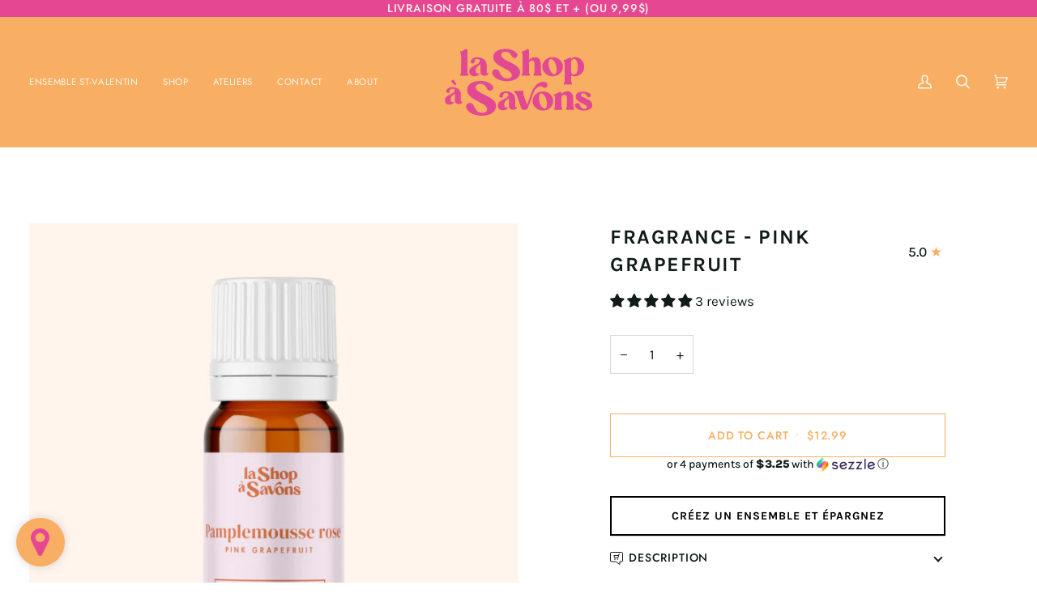

--- FILE ---
content_type: image/svg+xml
request_url: https://lashopasavons.com/cdn/shop/files/peach.svg?v=1750441982&width=200
body_size: 2998
content:
<svg viewBox="0 0 337.5 173.25" xmlns:xlink="http://www.w3.org/1999/xlink" version="1.1" xmlns="http://www.w3.org/2000/svg" id="Calque_1">
  
  <defs>
    <style>
      .st0 {
        fill: #e34892;
      }

      .st1 {
        fill: none;
      }

      .st2 {
        clip-path: url(#clippath);
      }
    </style>
    <clipPath id="clippath">
      <rect height="140.75" width="307" y="16.25" x="15.25" class="st1"></rect>
    </clipPath>
  </defs>
  <g class="st2">
    <path d="M62.79,67.48c.25.82.59,1.55,1.1,2.13.42.49.59.98.59,1.55,0,.49-.17.9-.59,1.23-.42.33-.84.49-1.43.49h-13.32c-.59,0-1.1-.16-1.52-.49-.42-.33-.59-.74-.59-1.23,0-.57.17-1.06.59-1.55.42-.57.84-1.31,1.1-2.13.25-.82.42-2.21.42-4.09v-31.49c0-1.88-.17-3.27-.42-4.17s-.59-1.64-1.1-2.21c-.42-.49-.59-.98-.59-1.55s.17-.98.59-1.31c.42-.33.84-.49,1.52-.49,1.26,0,2.28-.25,3.2-.65s1.85-.98,2.95-1.72c1.01-.65,1.85-1.15,2.53-1.47.67-.33,1.35-.49,2.19-.49.67,0,1.26.25,1.69.65.42.41.67.98.67,1.64v43.27c0,1.88.17,3.27.42,4.09h0Z" class="st0"></path>
    <path d="M104.69,67.15s.76.16,1.01.41c.25.25.42.65.42,1.15,0,.74-.42,1.39-1.18,2.04-.76.65-1.85,1.23-3.12,1.64-1.26.41-2.7.65-4.13.65-2.36,0-4.3-.65-5.9-1.96-1.6-1.31-2.36-3.03-2.36-5.32v-16.85c-.76.82-2.36,2.13-4.72,3.84-3.46,2.37-5.14,5.56-5.14,9.65,0,1.72.34,3.19,1.01,4.42s1.6,1.8,2.61,1.8c.67,0,1.35-.25,2.02-.74.25-.16.51-.25.67-.25.25,0,.51.08.76.33.25.16.34.41.34.74,0,.41-.08.82-.34,1.06-2.19,2.94-5.48,4.42-9.95,4.42-3.12,0-5.65-.9-7.59-2.78-1.94-1.88-2.87-4.34-2.87-7.36s1.26-5.73,3.71-7.69c2.44-2.04,5.65-3.93,9.53-5.64,2.87-1.23,5.06-2.54,6.49-3.93,1.43-1.39,2.19-2.94,2.19-4.66,0-1.06-.42-2.04-1.35-2.78-.93-.74-2.02-1.15-3.46-1.15-2.02,0-3.54.57-4.64,1.64-1.1,1.06-1.6,2.54-1.6,4.33,0,1.31-.42,2.21-1.18,2.78-.76.57-1.69.82-2.87.82-1.01,0-1.94-.33-2.7-.98-.76-.65-1.18-1.55-1.18-2.7,0-1.47.59-2.86,1.85-4.34,1.26-1.47,2.87-2.7,5.06-3.6,2.19-.9,4.55-1.39,7.17-1.39,3.88,0,7.17.74,10.12,2.13,2.87,1.39,5.14,3.35,6.74,5.89,1.6,2.54,2.36,5.4,2.36,8.67v13.99c0,.74.08,1.31.34,1.64.25.33.67.49,1.26.41h.42l.17-.33Z" class="st0"></path>
    <path d="M168.58,75.66c-2.44,2.86-5.73,4.99-9.95,6.46-4.21,1.47-8.94,2.21-14.16,2.21s-10.79-.98-16.52-3.03c-5.73-2.04-10.12-5.56-13.07-10.55-.59-.98-.93-2.21-.93-3.6,0-1.96.67-3.76,2.02-5.23,1.35-1.47,3.2-2.21,5.65-2.21,1.52,0,2.95.41,4.21,1.31,1.35.82,2.36,2.13,2.95,3.76,1.69,4.25,3.79,7.69,6.41,10.22s6.32,3.84,11.21,3.84c2.11,0,4.05-.57,5.73-1.8,1.69-1.23,2.61-2.86,2.61-4.99s-.76-3.93-2.19-5.56c-1.43-1.64-3.2-3.11-5.39-4.42-2.11-1.31-5.14-2.86-8.94-4.83-4.72-2.37-8.51-4.5-11.38-6.38-2.87-1.88-5.39-4.09-7.42-6.79-2.02-2.7-3.03-5.81-3.03-9.32,0-4.42,1.35-7.85,4.13-10.47,2.78-2.54,6.15-4.34,10.03-5.32,3.96-.98,7.76-1.47,11.55-1.47,4.8,0,9.36.9,13.82,2.7,4.47,1.8,7.67,4.09,9.69,6.79.76.98,1.18,2.13,1.18,3.52,0,1.64-.59,3.03-1.77,4.17-1.18,1.15-2.61,1.72-4.3,1.72-2.19,0-3.96-.98-5.23-2.94-1.6-2.54-2.95-4.42-3.88-5.64-.93-1.23-2.28-2.29-3.96-3.27-1.69-.9-3.71-1.39-6.24-1.39-2.28,0-4.3.65-5.98,1.88s-2.61,2.94-2.61,5.15c0,1.8.76,3.52,2.19,5.07,1.52,1.55,3.29,3.03,5.48,4.34,2.19,1.31,5.23,2.86,9.1,4.74,4.8,2.37,8.77,4.42,11.72,6.22,2.95,1.8,5.48,3.93,7.59,6.46,2.11,2.54,3.12,5.4,3.12,8.59,0,4.01-1.18,7.44-3.62,10.31l.17-.25Z" class="st0"></path>
    <path d="M215.7,67.48c.25.82.59,1.55,1.1,2.13.42.49.59.98.59,1.55,0,.49-.17.9-.59,1.23-.42.33-.84.49-1.43.49h-13.32c-.59,0-1.1-.16-1.52-.49-.42-.33-.59-.74-.59-1.23,0-.57.17-1.06.59-1.55.42-.57.84-1.31,1.1-2.13.25-.82.42-2.21.42-4.09v-16.03c0-1.8-.51-3.27-1.52-4.17-1.01-.9-2.28-1.47-3.79-1.47-1.6,0-3.03.49-4.3,1.55-1.26,1.06-1.94,2.37-1.94,4.09v16.03c0,1.88.08,3.27.42,4.09.25.82.59,1.55,1.1,2.13.42.49.59.98.59,1.55,0,.49-.17.9-.59,1.23-.42.33-.84.49-1.52.49h-13.32c-.59,0-1.01-.16-1.43-.49-.42-.33-.59-.74-.59-1.23,0-.57.17-1.06.59-1.55.42-.57.84-1.31,1.1-2.13.25-.82.42-2.21.42-4.09v-31.57c0-1.88-.17-3.27-.42-4.09-.25-.82-.59-1.55-1.1-2.13-.42-.49-.59-.98-.59-1.55,0-.49.17-.9.59-1.23.42-.33.84-.49,1.43-.49,1.26,0,2.28-.16,3.12-.57.84-.41,1.85-.98,3.12-1.8,1.01-.65,1.85-1.15,2.53-1.47.67-.33,1.35-.49,2.19-.49.67,0,1.26.25,1.69.65.42.41.67.98.67,1.64v20.12c1.6-1.8,3.54-3.19,5.82-4.25,2.19-1.06,4.47-1.55,6.74-1.55,3.62,0,6.49,1.23,8.77,3.76,2.28,2.45,3.46,6.3,3.46,11.45v13.66c0,1.88.17,3.27.42,4.09v-.08Z" class="st0"></path>
    <path d="M232.73,41.22c-.93,1.8-1.35,4.01-1.35,6.79,0,2.62.42,5.32,1.18,8.26,1.1,4.01,2.7,7.28,4.72,9.9,2.02,2.62,4.05,3.93,5.98,3.93,1.6,0,2.87-.9,3.79-2.62.93-1.8,1.35-4.09,1.35-6.95,0-2.62-.42-5.32-1.18-8.1-1.1-4.01-2.7-7.28-4.72-9.9-2.02-2.62-4.05-3.93-6.07-3.93-1.6,0-2.87.9-3.71,2.62ZM221.27,44.49c1.94-3.03,4.55-5.48,7.84-7.2,3.29-1.72,6.91-2.7,10.79-2.7s7.5.9,10.79,2.7c3.29,1.8,5.9,4.17,7.76,7.2,1.94,3.03,2.87,6.3,2.87,9.9s-.93,6.87-2.87,9.9c-1.94,3.03-4.55,5.48-7.76,7.2-3.2,1.72-6.83,2.7-10.79,2.7s-7.5-.9-10.79-2.7c-3.29-1.8-5.9-4.17-7.84-7.2-1.94-3.03-2.87-6.3-2.87-9.9s.93-6.87,2.87-9.9h0Z" class="st0"></path>
    <path d="M212.5,112.3c-.93,1.8-1.35,4.01-1.35,6.79,0,2.62.42,5.32,1.18,8.26,1.1,4.01,2.7,7.28,4.72,9.9,2.02,2.62,4.05,3.93,5.98,3.93,1.6,0,2.87-.9,3.79-2.62.93-1.8,1.35-4.09,1.35-6.95,0-2.62-.42-5.32-1.18-8.1-1.1-4.01-2.7-7.28-4.72-9.9-2.02-2.62-4.05-3.93-6.07-3.93-1.6,0-2.87.9-3.71,2.62ZM201.04,115.57c1.94-3.03,4.55-5.48,7.84-7.2,3.29-1.72,6.91-2.7,10.79-2.7s7.5.9,10.79,2.7c3.29,1.8,5.9,4.17,7.76,7.2,1.94,3.03,2.87,6.3,2.87,9.9s-.93,6.87-2.87,9.9c-1.94,3.03-4.55,5.48-7.76,7.2-3.2,1.72-6.83,2.7-10.79,2.7s-7.5-.9-10.79-2.7c-3.29-1.8-5.9-4.17-7.84-7.2-1.94-3.03-2.87-6.3-2.87-9.9s.93-6.87,2.87-9.9Z" class="st0"></path>
    <path d="M280.1,68.95c1.18,1.15,2.53,1.72,4.05,1.72,2.7,0,4.72-1.47,6.07-4.42,1.26-2.94,1.94-6.87,1.94-11.78s-.67-8.83-2.11-11.78c-1.35-3.03-3.37-4.5-5.9-4.5-1.35,0-2.7.57-3.88,1.8-1.26,1.23-1.85,2.7-1.85,4.33v19.96c0,1.96.59,3.52,1.69,4.66h0ZM278.76,86.04c.25.82.59,1.55,1.1,2.13.42.49.59.98.59,1.55,0,.49-.17.9-.59,1.31-.42.33-.84.49-1.43.49h-13.32c-.59,0-1.1-.16-1.52-.49-.42-.33-.59-.74-.59-1.31s.17-1.06.59-1.55c.42-.57.84-1.31,1.1-2.13.25-.82.42-2.21.42-4.09v-32.31c0-1.88-.17-3.27-.42-4.17-.25-.9-.59-1.64-1.1-2.21-.42-.49-.59-.98-.59-1.55s.17-.98.59-1.31c.42-.33.84-.49,1.52-.49,1.26,0,2.28-.25,3.2-.65.93-.41,1.85-.98,2.95-1.72,1.01-.65,1.85-1.15,2.53-1.47.67-.33,1.35-.49,2.19-.49.67,0,1.26.25,1.69.65s.67.98.67,1.64v.25c.67-1.06,1.77-1.88,3.2-2.62,1.43-.65,2.87-1.06,4.38-1.06,3.37,0,6.58.82,9.61,2.54,3.03,1.64,5.48,4.01,7.33,7.03,1.85,3.03,2.78,6.46,2.78,10.39s-.93,7.36-2.78,10.39c-1.85,2.94-4.38,5.32-7.5,6.95-3.12,1.64-6.58,2.45-10.37,2.45-1.26,0-2.61-.16-3.88-.57-1.26-.41-2.28-.9-2.87-1.39v9.73c0,1.88.08,3.27.42,4.09h.08Z" class="st0"></path>
    <path d="M32.87,81.22s-.59.08-.93.33l-2.78,2.13c-.42.33-.67.65-.67,1.06,0,.25.17.57.51.9l6.74,6.54s.67.49,1.1.49.67-.16,1.01-.41l.84-.74s.59-.74.59-1.06c0-.16-.08-.49-.25-.82l-4.97-7.61c-.25-.49-.67-.65-1.1-.65l-.08-.16ZM50.49,126.45s.67.16.93.41c.25.25.34.57.34,1.06,0,.65-.34,1.23-1.1,1.88-.76.65-1.69,1.15-2.87,1.47-1.18.41-2.44.57-3.79.57-2.19,0-3.96-.57-5.39-1.8-1.43-1.23-2.19-2.78-2.19-4.83v-15.46c-.67.74-2.19,1.96-4.38,3.6-3.12,2.13-4.72,5.07-4.72,8.83,0,1.64.34,2.94.93,4.09.67,1.15,1.43,1.72,2.44,1.72.59,0,1.26-.25,1.85-.65.25-.16.42-.25.67-.25s.42.08.67.25c.25.16.34.41.34.65,0,.41-.08.74-.25.98-1.94,2.7-4.97,4.01-9.1,4.01-2.87,0-5.23-.82-6.91-2.54-1.69-1.72-2.61-3.93-2.61-6.71s1.18-5.23,3.46-7.12c2.28-1.88,5.23-3.6,8.77-5.15,2.61-1.15,4.64-2.37,5.98-3.6,1.35-1.31,2.02-2.7,2.02-4.33,0-.98-.42-1.88-1.26-2.54-.84-.74-1.85-1.06-3.2-1.06-1.85,0-3.2.49-4.21,1.47-1.01.98-1.52,2.29-1.52,4.01,0,1.23-.34,2.04-1.1,2.54-.67.49-1.6.74-2.61.74-.93,0-1.77-.33-2.44-.9-.67-.65-1.1-1.47-1.1-2.54,0-1.31.59-2.62,1.69-4.01,1.1-1.31,2.7-2.45,4.64-3.35,1.94-.9,4.13-1.31,6.58-1.31,3.54,0,6.66.65,9.27,1.88,2.7,1.31,4.72,3.11,6.15,5.4s2.19,4.99,2.19,8.02v12.84c0,.65.08,1.23.34,1.47.25.25.59.41,1.18.33h.42l-.08-.08Z" class="st0"></path>
    <path d="M118.34,146.57c-2.61,3.03-6.24,5.4-10.71,6.95-4.55,1.55-9.61,2.37-15.26,2.37s-11.55-1.06-17.79-3.27c-6.24-2.21-10.87-5.97-14.08-11.37-.67-1.06-1.01-2.37-1.01-3.84,0-2.13.67-4.01,2.11-5.64,1.43-1.64,3.46-2.37,6.07-2.37,1.6,0,3.12.49,4.55,1.39,1.43.9,2.53,2.29,3.2,4.01,1.85,4.58,4.13,8.26,6.91,11.04,2.78,2.78,6.83,4.09,12.05,4.09,2.28,0,4.3-.65,6.15-1.96,1.85-1.31,2.78-3.11,2.78-5.32s-.76-4.17-2.36-5.97c-1.6-1.8-3.46-3.35-5.82-4.74-2.28-1.39-5.48-3.11-9.61-5.23-5.06-2.62-9.19-4.91-12.31-6.87-3.12-1.96-5.82-4.42-8.01-7.36-2.19-2.86-3.29-6.22-3.29-10.06,0-4.74,1.52-8.51,4.47-11.29s6.58-4.66,10.79-5.81c4.21-1.06,8.35-1.64,12.48-1.64,5.14,0,10.12.98,14.84,2.94,4.8,1.96,8.26,4.42,10.45,7.28.84,1.06,1.26,2.37,1.26,3.76,0,1.8-.67,3.27-1.94,4.5-1.26,1.23-2.78,1.88-4.64,1.88-2.44,0-4.3-1.06-5.65-3.19-1.77-2.7-3.12-4.74-4.21-6.05-1.01-1.31-2.44-2.45-4.21-3.52-1.77-.98-4.05-1.55-6.66-1.55-2.44,0-4.64.65-6.49,1.96-1.85,1.31-2.78,3.19-2.78,5.56,0,1.96.76,3.76,2.36,5.48s3.54,3.27,5.98,4.66c2.36,1.39,5.65,3.11,9.78,5.07,5.23,2.54,9.44,4.74,12.64,6.71,3.2,1.96,5.98,4.25,8.18,6.95,2.28,2.7,3.37,5.81,3.37,9.24,0,4.34-1.35,8.1-3.96,11.12l.34.08Z" class="st0"></path>
    <path d="M164.11,137.74s.76.16,1.01.41c.25.25.42.65.42,1.15,0,.74-.42,1.39-1.18,2.04-.76.65-1.85,1.23-3.12,1.64-1.26.41-2.7.65-4.13.65-2.36,0-4.3-.65-5.9-1.96-1.6-1.31-2.36-3.03-2.36-5.32v-16.85c-.76.82-2.36,2.13-4.72,3.84-3.46,2.37-5.14,5.56-5.14,9.65,0,1.72.34,3.19,1.01,4.42.67,1.23,1.6,1.8,2.61,1.8.67,0,1.35-.25,2.02-.74.25-.16.51-.25.67-.25.25,0,.51.08.76.33.25.16.34.41.34.74,0,.41-.08.82-.34,1.06-2.19,2.94-5.48,4.42-9.95,4.42-3.12,0-5.65-.9-7.59-2.78s-2.87-4.34-2.87-7.36,1.26-5.73,3.71-7.69c2.44-2.04,5.65-3.93,9.53-5.64,2.87-1.23,5.06-2.54,6.49-3.93,1.43-1.39,2.19-2.94,2.19-4.66,0-1.06-.42-2.04-1.35-2.78-.93-.74-2.02-1.15-3.46-1.15-2.02,0-3.54.57-4.64,1.64-1.1,1.06-1.6,2.54-1.6,4.34,0,1.31-.42,2.21-1.18,2.78-.76.57-1.69.82-2.87.82-1.01,0-1.94-.33-2.7-.98s-1.18-1.55-1.18-2.7c0-1.47.59-2.86,1.85-4.33,1.26-1.47,2.87-2.7,5.06-3.6,2.19-.9,4.55-1.39,7.17-1.39,3.88,0,7.17.74,10.12,2.13,2.87,1.39,5.14,3.35,6.74,5.89,1.6,2.54,2.36,5.4,2.36,8.67v13.99c0,.74.08,1.31.34,1.64s.67.49,1.26.41h.42l.17-.33Z" class="st0"></path>
    <path d="M283.22,138.15c.25.82.59,1.55,1.1,2.13.42.49.59.98.59,1.55,0,.49-.17.9-.59,1.23-.42.33-.84.49-1.43.49h-13.32c-.59,0-1.1-.16-1.52-.49s-.59-.74-.59-1.23c0-.57.17-1.06.59-1.55.42-.57.84-1.31,1.1-2.13.25-.82.42-2.21.42-4.09v-16.03c0-1.8-.51-3.27-1.52-4.17-1.01-.9-2.28-1.47-3.79-1.47-1.6,0-3.03.49-4.3,1.55-1.26,1.06-1.94,2.37-1.94,4.09v16.03c0,1.88.08,3.27.42,4.09.25.82.59,1.55,1.1,2.13.42.49.59.98.59,1.55,0,.49-.17.9-.59,1.23s-.84.49-1.52.49h-13.32c-.59,0-1.01-.16-1.43-.49-.42-.33-.59-.74-.59-1.23,0-.57.17-1.06.59-1.55.42-.57.84-1.31,1.1-2.13.25-.82.42-2.21.42-4.09v-13.74c0-1.88-.17-3.27-.42-4.09-.25-.82-.59-1.55-1.1-2.13-.42-.49-.59-.98-.59-1.55,0-.49.17-.9.59-1.23.42-.33.84-.49,1.43-.49,1.26,0,2.28-.16,3.12-.57s1.85-.98,3.12-1.8c1.01-.65,1.85-1.15,2.53-1.47.67-.33,1.35-.49,2.19-.49.67,0,1.26.25,1.69.65s.67.98.67,1.64v2.29c1.6-1.8,3.54-3.19,5.82-4.25,2.19-1.06,4.47-1.55,6.74-1.55,3.62,0,6.49,1.23,8.77,3.76,2.28,2.45,3.46,6.3,3.46,11.45v13.66c0,1.88.17,3.27.42,4.09v-.08Z" class="st0"></path>
    <path d="M226.66,87.76c1.52,1.23,2.28,2.86,2.28,4.83,0,1.39-.42,2.62-1.18,3.84-.76,1.23-2.19,1.8-4.21,1.8-.93,0-1.69-.16-2.28-.41-.59-.33-1.26-.74-2.02-1.31-.08-.08-.42-.33-.93-.65-.51-.33-1.01-.57-1.6-.74-.59-.16-1.1-.25-1.69-.16-3.71.25-6.83,1.72-9.44,4.34-2.61,2.62-4.89,6.87-6.91,12.6l-10.71,28.55c-.34.9-.93,1.64-1.77,2.21-.84.57-1.77.9-2.78.9h-4.3c-1.01,0-1.94-.25-2.78-.9-.84-.57-1.43-1.39-1.85-2.37l-4.47-12.51-4.55-13.33c-.67-1.8-1.35-3.11-2.02-4.01-.76-.9-1.52-1.72-2.36-2.29-.51-.41-.84-.74-1.01-.98-.17-.25-.25-.57-.25-.9,0-.49.17-.98.59-1.31.42-.33.93-.57,1.52-.57h14.5c.93,0,1.69.16,2.19.57.51.33.76.82.76,1.31,0,.41-.08.9-.34,1.39s-.34,1.06-.34,1.64c0,1.23.42,2.94,1.18,5.15l6.66,18.73,9.95-26.42c1.35-3.84,3.2-7.28,5.56-10.55,2.36-3.19,5.14-5.81,8.35-7.69,3.2-1.88,6.49-2.86,9.95-2.86,2.78,0,4.89.65,6.41,1.88l-.08.25Z" class="st0"></path>
    <path d="M317.53,142.07c-3.29,2.13-7.67,3.19-13.15,3.19-3.03,0-5.9-.49-8.77-1.47-2.78-.98-5.06-2.29-6.83-3.84-1.77-1.64-2.61-3.35-2.61-5.15,0-1.47.51-2.62,1.6-3.68,1.01-.98,2.28-1.47,3.71-1.47s2.53.41,3.37,1.15c.76.74,1.35,1.47,1.6,2.21,1.94,5.81,5.14,8.75,9.61,8.75,1.43,0,2.7-.33,3.71-.9,1.01-.65,1.6-1.47,1.6-2.54,0-1.47-.76-2.7-2.19-3.76-1.52-1.06-3.88-2.45-7.08-4.01-3.03-1.55-5.48-2.86-7.33-4.01-1.85-1.15-3.46-2.62-4.8-4.34-1.35-1.8-2.02-3.76-2.02-6.05,0-3.84,1.52-6.54,4.64-8.02,3.12-1.55,6.66-2.29,10.62-2.29,2.02,0,4.38.33,6.91.98,2.61.65,4.8,1.55,6.58,2.78,1.85,1.23,2.7,2.54,2.7,4.09,0,1.06-.42,2.04-1.18,2.86-.76.82-1.77,1.23-2.95,1.23-.76,0-1.43-.16-2.11-.49-.67-.33-1.18-.82-1.43-1.39-1.1-2.13-2.19-3.68-3.37-4.74-1.18-1.06-2.78-1.64-4.89-1.64-1.35,0-2.44.25-3.37.74-.93.49-1.35,1.31-1.35,2.45s.67,2.29,2.11,3.19c1.43.98,3.71,2.13,6.91,3.6,3.03,1.39,5.56,2.7,7.59,3.76,1.94,1.15,3.62,2.54,5.06,4.25,1.43,1.72,2.11,3.68,2.11,5.89,0,3.84-1.6,6.87-4.89,9l-.08-.33Z" class="st0"></path>
  </g>
</svg>

--- FILE ---
content_type: application/x-javascript
request_url: https://app.sealsubscriptions.com/shopify/public/status/shop/la-shop-a-savons.myshopify.com.js?1769674952
body_size: -273
content:
var sealsubscriptions_settings_updated=1635797110;

--- FILE ---
content_type: text/json
request_url: https://conf.config-security.com/model
body_size: 85
content:
{"title":"recommendation AI model (keras)","structure":"release_id=0x7d:40:39:4e:72:52:52:24:5d:7a:3a:60:67:51:79:63:36:46:7c:7d:5a:4f:59:34:5a:28:76:23:5b;keras;21fq582o15z3mn6iu06hidaovy9l7bm4zggpop9im95hko3diuev6x47w4lwpt62evnigzqg","weights":"../weights/7d40394e.h5","biases":"../biases/7d40394e.h5"}

--- FILE ---
content_type: text/javascript
request_url: https://cdn.shopify.com/extensions/019c05a5-bfbb-7d35-a369-e622e355c9dc/kaching-cart-1121/assets/kaching-cart-icons.js
body_size: 20219
content:

!function(){try{var e="undefined"!=typeof window?window:"undefined"!=typeof global?global:"undefined"!=typeof globalThis?globalThis:"undefined"!=typeof self?self:{},n=(new e.Error).stack;n&&(e._sentryDebugIds=e._sentryDebugIds||{},e._sentryDebugIds[n]="40270156-d6e3-5a73-a3bd-f884fd0a2881")}catch(e){}}();
!function(){try{var a="undefined"!=typeof window?window:"undefined"!=typeof global?global:"undefined"!=typeof self?self:{},h=(new a.Error).stack;h&&(a._sentryDebugIds=a._sentryDebugIds||{},a._sentryDebugIds[h]="89a24d04-ec37-47d2-8f46-568296c651db",a._sentryDebugIdIdentifier="sentry-dbid-89a24d04-ec37-47d2-8f46-568296c651db")}catch(t){}}();import{a,f as h,p as t,t as v,s as l,b as e,c as n}from"./kaching-cart-svelte.js";import"./kaching-cart-constants.js";var d=h('<svg xmlns="http://www.w3.org/2000/svg" width="16" height="16" class="icon-remove" fill="none"><path d="M10.6667 4V3.46667C10.6667 2.71993 10.6667 2.34656 10.5213 2.06135C10.3935 1.81047 10.1895 1.60649 9.93865 1.47866C9.65344 1.33334 9.28007 1.33334 8.53333 1.33334H7.46667C6.71993 1.33334 6.34656 1.33334 6.06135 1.47866C5.81046 1.60649 5.60649 1.81047 5.47866 2.06135C5.33333 2.34656 5.33333 2.71993 5.33333 3.46667V4M2 4H14M12.6667 4V11.4667C12.6667 12.5868 12.6667 13.1468 12.4487 13.5747C12.2569 13.951 11.951 14.2569 11.5746 14.4487C11.1468 14.6667 10.5868 14.6667 9.46667 14.6667H6.53333C5.41323 14.6667 4.85318 14.6667 4.42535 14.4487C4.04903 14.2569 3.74307 13.951 3.55132 13.5747C3.33333 13.1468 3.33333 12.5868 3.33333 11.4667V4" stroke-width="2" stroke-linecap="round" stroke-linejoin="round"></path></svg>');function i(h){var t=d();a(h,t)}var w=n("<div>&nbsp;</div>");function r(h,n){const d=t(n,"color",3,"#FF3E00"),i=t(n,"unit",3,"px"),r=t(n,"duration",3,"0.75s"),m=t(n,"size",3,"60"),C=t(n,"pause",3,!1);var s=w();let g;v((a=>{g=l(s,1,"kaching-cart__loading-spinner svelte-3id2cc",null,g,a),e(s,`--size: ${m()??""}${i()??""}; --color: ${d()??""}; --duration: ${r()??""}; height: ${m()??""}${i()??""}; width: ${m()??""}${i()??""}`)}),[()=>({"kaching-cart__loading-spinner--pause-animation":C()})]),a(h,s)}var m=h('<svg xmlns="http://www.w3.org/2000/svg" width="16" height="16" viewBox="0 0 16 16" fill="none"><path d="M8.66634 14.6668L6.66634 12.6668M6.66634 12.6668L8.66634 10.6668M6.66634 12.6668H9.99967C12.577 12.6668 14.6663 10.5775 14.6663 8.00016C14.6663 6.13857 13.5763 4.53156 11.9997 3.78258M3.99967 12.2177C2.42304 11.4688 1.33301 9.86176 1.33301 8.00016C1.33301 5.42283 3.42235 3.3335 5.99967 3.3335H9.33301M9.33301 3.3335L7.33301 1.3335M9.33301 3.3335L7.33301 5.3335" stroke="currentColor" stroke-width="1.3" stroke-linecap="round" stroke-linejoin="round"></path></svg>');function C(h){var t=m();a(h,t)}var s=h('<svg xmlns="http://www.w3.org/2000/svg" aria-hidden="true" focusable="false" fill="none" viewBox="0 0 10 10"><path d="M5.00004 2.08334V7.91667M2.08337 5H7.91671" stroke-width="2" stroke-linecap="round" stroke-linejoin="round"></path></svg>');function g(h){var t=s();a(h,t)}var p=h('<svg xmlns="http://www.w3.org/2000/svg" width="10" height="10" viewBox="0 0 10 10" fill="none" focusable="false" aria-hidden="true"><path d="M2.08337 5H7.91671" stroke-width="2" stroke-linecap="round" stroke-linejoin="round"></path></svg>');function o(h){var t=p();a(h,t)}var c=h('<svg xmlns="http://www.w3.org/2000/svg" fill="none" viewBox="0 0 24 24" stroke-width="2" stroke="currentColor"><path stroke-linecap="round" stroke-linejoin="round" d="M6 18 18 6M6 6l12 12"></path></svg>');function z(h){var t=c();a(h,t)}const L={"bag-1":()=>'\n<svg\n  width="30"\n  height="30"\n  viewBox="0 0 30 30"\n  fill="none"\n  xmlns="http://www.w3.org/2000/svg"\n>\n  <path\n    fill-rule="evenodd"\n    clip-rule="evenodd"\n    d="M9.07456 8.4375H7.41393C6.26643 8.4375 5.31393 9.32438 5.23206 10.4694L4.16081 25.4694C4.11769 26.075 4.32768 26.6713 4.74143 27.1156C5.15581 27.56 5.73519 27.8125 6.34269 27.8125H23.6577C24.2652 27.8125 24.8446 27.56 25.2589 27.1156C25.6727 26.6713 25.8827 26.075 25.8396 25.4694L24.7683 10.4694C24.6864 9.32438 23.7339 8.4375 22.5864 8.4375H20.9377V8.125C20.9377 4.84562 18.2796 2.1875 15.0002 2.1875C11.8408 2.1875 8.92081 4.70375 9.06268 8.125C9.06706 8.22875 9.07082 8.33313 9.07456 8.4375ZM20.9377 10.3125V15C20.9377 15.5175 20.5177 15.9375 20.0002 15.9375C19.4827 15.9375 19.0627 15.5175 19.0627 15V10.3125H10.9377V15C10.9377 15.5175 10.5177 15.9375 10.0002 15.9375C9.48268 15.9375 9.06268 15.5175 9.06268 15C9.06268 15 9.14394 12.8094 9.11706 10.3125H7.41393C7.25018 10.3125 7.11394 10.4394 7.10269 10.6025L6.0308 25.6025C6.02455 25.6894 6.05457 25.7744 6.11394 25.8381C6.17332 25.9013 6.25581 25.9375 6.34269 25.9375H23.6577C23.7446 25.9375 23.8271 25.9013 23.8864 25.8381C23.9458 25.7744 23.9758 25.6894 23.9696 25.6025L22.8977 10.6025C22.8864 10.4394 22.7502 10.3125 22.5864 10.3125H20.9377ZM19.0627 8.4375V8.125C19.0627 5.88125 17.2439 4.0625 15.0002 4.0625C12.7564 4.0625 10.9377 5.88125 10.9377 8.125V8.4375H19.0627Z"\n    fill="currentColor"\n  />\n</svg>',"bag-2":()=>'\n<svg\n  width="30"\n  height="30"\n  viewBox="0 0 30 30"\n  fill="none"\n  xmlns="http://www.w3.org/2000/svg"\n>\n  <path\n    d="M22.3125 28.125H7.6875C4.59375 28.125 2.0625 25.5938 2.0625 22.5V22.3125L2.625 7.3125C2.71875 4.21875 5.25 1.875 8.25 1.875H21.75C24.75 1.875 27.2812 4.21875 27.375 7.3125L27.9375 22.3125C28.0312 23.8125 27.4688 25.2188 26.4375 26.3438C25.4062 27.4688 24 28.125 22.5 28.125C22.5 28.125 22.4062 28.125 22.3125 28.125ZM8.25 3.75C6.1875 3.75 4.59375 5.34375 4.5 7.3125L3.9375 22.5C3.9375 24.5625 5.625 26.25 7.6875 26.25H22.5C23.5312 26.25 24.4687 25.7812 25.125 25.0312C25.7812 24.2812 26.1562 23.3438 26.1562 22.3125L25.5937 7.3125C25.5 5.25 23.9062 3.75 21.8437 3.75H8.25Z"\n    fill="currentColor"\n  />\n  <path\n    d="M15 13.125C11.3438 13.125 8.4375 10.2188 8.4375 6.5625C8.4375 6 8.8125 5.625 9.375 5.625C9.9375 5.625 10.3125 6 10.3125 6.5625C10.3125 9.1875 12.375 11.25 15 11.25C17.625 11.25 19.6875 9.1875 19.6875 6.5625C19.6875 6 20.0625 5.625 20.625 5.625C21.1875 5.625 21.5625 6 21.5625 6.5625C21.5625 10.2188 18.6562 13.125 15 13.125Z"\n    fill="currentColor"\n  />\n</svg>',"bag-3":()=>'\n<svg\n  width="30"\n  height="30"\n  viewBox="0 0 30 30"\n  fill="none"\n  xmlns="http://www.w3.org/2000/svg"\n>\n  <path\n    fill-rule="evenodd"\n    clip-rule="evenodd"\n    d="M27.9526 24.0093C27.3673 19.5459 26.0185 9.258 25.4944 5.2593C25.3108 3.8595 24.1177 2.8125 22.7056 2.8125C19.2007 2.8125 11.0326 2.8125 7.52773 2.8125C6.11593 2.8125 4.92283 3.8595 4.73923 5.2593C4.21483 9.258 2.86603 19.5459 2.28073 24.0093C2.17543 24.8121 2.42143 25.6215 2.95543 26.2299C3.48943 26.8386 4.25983 27.1875 5.06953 27.1875H25.1641C25.9738 27.1875 26.7442 26.8386 27.2782 26.2299C27.8122 25.6215 28.0579 24.8121 27.9526 24.0093ZM9.48853 7.5012C9.48853 10.6056 12.0088 13.1262 15.1135 13.1262C18.2179 13.1262 20.7385 10.6056 20.7385 7.5012C20.7385 6.9837 20.3182 6.5637 19.801 6.5637C19.2835 6.5637 18.8635 6.9837 18.8635 7.5012C18.8635 9.5709 17.1832 11.2512 15.1135 11.2512C13.0438 11.2512 11.3635 9.5709 11.3635 7.5012C11.3635 6.9837 10.9432 6.5637 10.426 6.5637C9.90852 6.5637 9.48853 6.9837 9.48853 7.5012Z"\n    fill="currentColor"\n  />\n</svg>',"cart-1":()=>'\n<svg\n  width="30"\n  height="30"\n  viewBox="0 0 30 30"\n  fill="none"\n  xmlns="http://www.w3.org/2000/svg"\n>\n    <path\n      d="M8.67209 22.2257C7.36141 22.1588 7.38609 20.3152 8.67203 20.2512C12.3147 20.2639 21.9225 20.2546 25.681 20.2573C26.709 20.2573 27.5885 19.5577 27.8197 18.5562L29.9539 9.31446C30.0761 8.78531 29.9528 8.23764 29.6155 7.81196C29.2783 7.38629 28.7735 7.13871 28.2305 7.13871C26.7185 7.13871 13.884 7.08062 7.31023 7.05441L6.26817 3.18792C6.01802 2.26394 5.17482 1.61865 4.21759 1.61865H0.879373C0.393725 1.61865 0 2.01238 0 2.49803C0 2.98367 0.393725 3.3774 0.879373 3.3774H4.21759C4.38239 3.3774 4.52748 3.48849 4.57034 3.64661L8.57237 18.4949C7.86869 18.5204 7.21327 18.8067 6.71624 19.3109C6.19401 19.8409 5.91355 20.5424 5.92651 21.2863C5.95242 22.774 7.18407 23.9844 8.67209 23.9844H9.95433C9.76374 24.3845 9.65675 24.8317 9.65675 25.3035C9.65675 27.0007 11.0375 28.3815 12.7347 28.3815C14.4319 28.3815 15.8126 27.0007 15.8126 25.3035C15.8126 24.8317 15.7056 24.3845 15.515 23.9844H21.0677C20.8773 24.3843 20.7703 24.8314 20.7703 25.3031C20.7703 27.0002 22.1511 28.381 23.8482 28.381C25.5454 28.381 26.9262 27.0002 26.9262 25.3031C26.9262 24.813 26.8105 24.3496 26.6059 23.938C26.9539 23.8208 27.2048 23.4925 27.2048 23.1051C27.2048 22.6194 26.811 22.2257 26.3254 22.2257H8.67209ZM14.0538 25.3036C14.0538 26.031 13.462 26.6228 12.7346 26.6228C12.0072 26.6228 11.4154 26.031 11.4154 25.3036C11.4154 24.5766 12.0066 23.9851 12.7335 23.9845H12.7357C13.4626 23.9851 14.0538 24.5766 14.0538 25.3036ZM23.8483 26.6223C23.1209 26.6223 22.5291 26.0305 22.5291 25.3031C22.5291 24.5829 23.1093 23.996 23.8269 23.9845H23.8697C24.5873 23.996 25.1676 24.5829 25.1676 25.3031C25.1675 26.0305 24.5757 26.6223 23.8483 26.6223ZM28.2369 8.90391C28.2421 8.91048 28.2414 8.91358 28.2403 8.91863L27.341 12.8128H24.2959L24.8145 8.88357L28.2234 8.89729C28.2287 8.8974 28.2318 8.8974 28.2369 8.90391ZM19.1709 18.4985V14.5715H22.2898L21.7716 18.4985H19.1709ZM14.8102 18.4985L14.2878 14.5715H17.4121V18.4985H14.8102ZM10.762 18.4985H10.7593C10.5449 18.4984 10.3561 18.3538 10.3003 18.1479L9.33643 14.5715H12.5135L13.0359 18.4985H10.762ZM14.0537 12.8128L13.5249 8.83813L17.4121 8.85379V12.8128H14.0537ZM19.1709 12.8128V8.86088L23.0414 8.87647L22.5219 12.8128H19.1709ZM11.7497 8.83092L12.2795 12.8128H8.86238L7.78486 8.81492L11.7497 8.83092ZM25.681 18.4985H23.5455L24.0638 14.5715H26.9348L26.106 18.1604C26.0601 18.3595 25.8853 18.4985 25.681 18.4985Z"\n      fill="currentColor"\n    />\n</svg>',"cart-2":()=>'\n<svg\n  width="30"\n  height="30"\n  viewBox="0 0 30 30"\n  fill="none"\n  xmlns="http://www.w3.org/2000/svg"\n>\n    <path\n      d="M9.66567 19.3948H9.66705C9.66819 19.3948 9.66934 19.3945 9.67048 19.3945H25.6055C25.9978 19.3945 26.3427 19.1343 26.4505 18.7571L29.9661 6.4524C30.0419 6.18713 29.9888 5.90194 29.8228 5.68176C29.6567 5.46158 29.3969 5.33203 29.1211 5.33203H7.6387L7.01042 2.50465C6.92093 2.10251 6.56433 1.81641 6.15234 1.81641H0.878906C0.393448 1.81641 0 2.20985 0 2.69531C0 3.18077 0.393448 3.57422 0.878906 3.57422H5.44738C5.55862 4.07524 8.45397 17.1046 8.6206 17.8541C7.68653 18.2602 7.03125 19.1915 7.03125 20.2734C7.03125 21.7273 8.21411 22.9101 9.66796 22.9101H25.6055C26.0909 22.9101 26.4844 22.5167 26.4844 22.0312C26.4844 21.5458 26.0909 21.1523 25.6055 21.1523H9.66796C9.18342 21.1523 8.78906 20.758 8.78906 20.2734C8.78906 19.7896 9.18205 19.3959 9.66567 19.3948ZM27.9558 7.08984L24.9424 17.6367H10.3729L8.02917 7.08984H27.9558Z"\n      fill="currentColor"\n    />\n    <path\n      d="M8.78906 25.5469C8.78906 27.0007 9.97192 28.1836 11.4258 28.1836C12.8796 28.1836 14.0625 27.0007 14.0625 25.5469C14.0625 24.093 12.8796 22.9102 11.4258 22.9102C9.97192 22.9102 8.78906 24.093 8.78906 25.5469ZM11.4258 24.668C11.9103 24.668 12.3047 25.0623 12.3047 25.5469C12.3047 26.0314 11.9103 26.4258 11.4258 26.4258C10.9412 26.4258 10.5469 26.0314 10.5469 25.5469C10.5469 25.0623 10.9412 24.668 11.4258 24.668Z"\n      fill="currentColor"\n    />\n    <path\n      d="M21.2109 25.5469C21.2109 27.0007 22.3938 28.1836 23.8477 28.1836C25.3015 28.1836 26.4844 27.0007 26.4844 25.5469C26.4844 24.093 25.3015 22.9102 23.8477 22.9102C22.3938 22.9102 21.2109 24.093 21.2109 25.5469ZM23.8477 24.668C24.3322 24.668 24.7266 25.0623 24.7266 25.5469C24.7266 26.0314 24.3322 26.4258 23.8477 26.4258C23.3631 26.4258 22.9687 26.0314 22.9687 25.5469C22.9687 25.0623 23.3631 24.668 23.8477 24.668Z"\n      fill="currentColor"\n    />\n</svg>',"cart-3":()=>'\n<svg\n  width="30"\n  height="30"\n  viewBox="0 0 30 30"\n  fill="none"\n  xmlns="http://www.w3.org/2000/svg"\n>\n    <path\n      d="M1.25 1.25C0.559644 1.25 0 1.80964 0 2.5C0 3.19036 0.559644 3.75 1.25 3.75H3.47412C3.65612 3.75 3.8335 3.80727 3.98114 3.91368C4.12878 4.0201 4.23919 4.17028 4.29673 4.34294L8.41797 16.709C8.60098 17.258 8.62425 17.8492 8.48389 18.4106L8.14453 19.7705C7.6466 21.7622 9.19698 23.75 11.25 23.75H26.25C26.9404 23.75 27.5 23.1904 27.5 22.5C27.5 21.8096 26.9404 21.25 26.25 21.25H11.25C10.7633 21.25 10.4508 20.8506 10.5688 20.3784L10.8248 19.3563C10.8681 19.1831 10.9681 19.0294 11.1089 18.9195C11.2496 18.8097 11.423 18.75 11.6016 18.75H25C25.5382 18.7503 26.0162 18.4061 26.1865 17.8955L29.519 7.89551C29.789 7.08577 29.1861 6.24961 28.3325 6.25H8.19336C8.01136 6.25 7.83398 6.19274 7.68633 6.08632C7.53869 5.97991 7.42827 5.82973 7.37072 5.65707L6.18652 2.10449C6.01619 1.59394 5.53821 1.24972 5 1.25H1.25ZM10 25C8.61929 25 7.5 26.1193 7.5 27.5C7.5 28.8807 8.61929 30 10 30C11.3807 30 12.5 28.8807 12.5 27.5C12.5 26.1193 11.3807 25 10 25ZM25 25C23.6193 25 22.5 26.1193 22.5 27.5C22.5 28.8807 23.6193 30 25 30C26.3807 30 27.5 28.8807 27.5 27.5C27.5 26.1193 26.3807 25 25 25Z"\n      fill="currentColor"\n    />\n</svg>',"cart-4":()=>'\n<svg\n  width="30"\n  height="30"\n  viewBox="0 0 30 30"\n  fill="none"\n  xmlns="http://www.w3.org/2000/svg"\n>\n    <path\n      d="M29.5546 10.8437C29.1585 10.3467 28.5642 10.0616 27.924 10.0616H22.1464L19.0134 2.88777C18.8192 2.44299 18.3011 2.23972 17.8563 2.43408C17.4114 2.62832 17.2083 3.14646 17.4026 3.59131L20.2283 10.0616H9.77174L12.5974 3.59131C12.7917 3.14646 12.5886 2.62838 12.1437 2.43408C11.6989 2.23972 11.1808 2.44287 10.9866 2.88777L7.85362 10.0616H2.07604C1.43584 10.0616 0.841527 10.3467 0.445375 10.8437C0.056488 11.3317 -0.087008 11.959 0.0516834 12.565L3.13705 26.0416C3.3525 26.9826 4.18494 27.6398 5.16141 27.6398H24.8386C25.8151 27.6398 26.6475 26.9826 26.863 26.0416L29.9483 12.5649C30.087 11.959 29.9435 11.3317 29.5546 10.8437ZM24.8386 25.8819H5.16141C5.01217 25.8819 4.88145 25.784 4.85057 25.6492L1.7652 12.1727C1.741 12.067 1.78161 11.9874 1.82004 11.9393C1.85567 11.8945 1.93635 11.8195 2.07604 11.8195H7.08598L6.85577 12.3466C6.66153 12.7915 6.86461 13.3095 7.30946 13.5038C7.42395 13.5539 7.54325 13.5776 7.66073 13.5776C7.99952 13.5776 8.32237 13.3805 8.46662 13.0502L9.0041 11.8196H20.996L21.5335 13.0502C21.6778 13.3806 22.0006 13.5776 22.3394 13.5776C22.4568 13.5776 22.5762 13.5539 22.6907 13.5038C23.1355 13.3096 23.3387 12.7915 23.1444 12.3466L22.9141 11.8195H27.9241C28.0638 11.8195 28.1445 11.8945 28.1801 11.9393C28.2185 11.9874 28.2591 12.067 28.2349 12.1727L25.1496 25.6492C25.1186 25.784 24.9878 25.8819 24.8386 25.8819Z"\n      fill="currentColor"\n    />\n    <path\n      d="M9.72656 15.6279C9.24117 15.6279 8.84766 16.0214 8.84766 16.5068V22.9521C8.84766 23.4375 9.24117 23.8311 9.72656 23.8311C10.212 23.8311 10.6055 23.4375 10.6055 22.9521V16.5068C10.6055 16.0214 10.212 15.6279 9.72656 15.6279Z"\n      fill="currentColor"\n    />\n    <path\n      d="M15 15.6279C14.5146 15.6279 14.1211 16.0214 14.1211 16.5068V22.9521C14.1211 23.4375 14.5146 23.8311 15 23.8311C15.4854 23.8311 15.8789 23.4375 15.8789 22.9521V16.5068C15.8789 16.0214 15.4854 15.6279 15 15.6279Z"\n      fill="currentColor"\n    />\n    <path\n      d="M20.2734 15.6279C19.788 15.6279 19.3945 16.0214 19.3945 16.5068V22.9521C19.3945 23.4375 19.788 23.8311 20.2734 23.8311C20.7588 23.8311 21.1523 23.4375 21.1523 22.9521V16.5068C21.1523 16.0214 20.7588 15.6279 20.2734 15.6279Z"\n      fill="currentColor"\n    />\n</svg>',"cart-5":()=>'\n<svg\n  width="30"\n  height="30"\n  viewBox="0 0 30 30"\n  fill="none"\n  xmlns="http://www.w3.org/2000/svg"\n>\n  <path\n    d="M29.321 6.0765C29.154 5.88074 28.9096 5.76795 28.6523 5.76795H8.35641L8.21484 4.68578C8.08424 3.68945 7.59979 2.77879 6.85072 2.12154C6.10172 1.46447 5.13592 1.10254 4.13127 1.10254H1.34766C0.862266 1.10254 0.46875 1.49605 0.46875 1.98145C0.46875 2.46684 0.862266 2.86035 1.34766 2.86035H4.13127C5.33156 2.86035 6.316 3.72408 6.47191 4.91395L8.3424 19.2143L8.28486 19.2193C6.73055 19.3554 5.56729 20.6822 5.63654 22.2386C5.70352 23.7962 6.97664 25.0147 8.53605 25.0147H8.54062L9.4541 25.0132C9.32063 25.341 9.24645 25.6989 9.24645 26.074C9.24645 27.631 10.5124 28.8978 12.0686 28.8978C13.6247 28.8978 14.8923 27.631 14.8923 26.074C14.8923 25.6957 14.8169 25.3348 14.6812 25.0048L20.316 24.9957C20.1826 25.3233 20.1085 25.681 20.1085 26.0558C20.1085 27.6129 21.3752 28.8796 22.9322 28.8796C24.4893 28.8796 25.7544 27.6129 25.7544 26.0558C25.7544 24.4987 24.4884 23.2337 22.9322 23.2337C22.9318 23.2337 22.9313 23.2337 22.9308 23.2337C22.9304 23.2337 8.53781 23.2569 8.53781 23.2569H8.536C7.92111 23.2569 7.41908 22.7768 7.3926 22.1618C7.36523 21.5475 7.82449 21.0242 8.43738 20.9705L24.8664 19.5455C26.4523 19.4085 27.6871 18.2601 27.939 16.6875L29.5202 6.78543C29.5607 6.53137 29.4879 6.27221 29.321 6.07645L29.321 6.0765ZM12.0686 27.14C11.4817 27.14 11.0043 26.6618 11.0043 26.0741C11.0043 25.4863 11.4817 25.0097 12.0686 25.0097C12.6554 25.0097 13.1345 25.4871 13.1345 26.0741C13.1345 26.661 12.6563 27.14 12.0686 27.14ZM23.9966 26.0558C23.9966 26.6436 23.5192 27.1218 22.9323 27.1218C22.3454 27.1218 21.8664 26.6436 21.8664 26.0558C21.8664 25.468 22.3446 24.9915 22.9322 24.9915H22.9324C23.5192 24.9915 23.9966 25.469 23.9966 26.0558ZM13.4246 16.4673C13.3967 16.47 13.3689 16.4713 13.3414 16.4713C12.893 16.4713 12.5101 16.1298 12.4673 15.6745L11.916 9.80664C11.8706 9.32336 12.2255 8.8948 12.7088 8.84939C13.1915 8.80404 13.6206 9.15895 13.6661 9.64223L14.2175 15.5101C14.2628 15.9934 13.9079 16.4219 13.4246 16.4673ZM19.0395 15.5923C19.0395 16.0777 18.646 16.4712 18.1606 16.4712C17.6752 16.4712 17.2817 16.0777 17.2817 15.5923V9.72443C17.2817 9.23904 17.6752 8.84553 18.1606 8.84553C18.646 8.84553 19.0395 9.23904 19.0395 9.72443V15.5923ZM24.4052 9.80693L23.8522 15.6748C23.8093 16.13 23.4264 16.4713 22.9782 16.4713C22.9505 16.4713 22.9228 16.47 22.8947 16.4673C22.4114 16.4218 22.0566 15.9931 22.1021 15.5099L22.6552 9.64199C22.7006 9.15871 23.1295 8.8034 23.6126 8.84945C24.0959 8.89498 24.4508 9.32365 24.4052 9.80693Z"\n    fill="currentColor"\n  />\n</svg>',"cart-6":()=>'\n<svg\n  width="30"\n  height="30"\n  viewBox="0 0 30 30"\n  fill="none"\n  xmlns="http://www.w3.org/2000/svg"\n>\n  <path\n    d="M29.0625 14.0625H0.9375C0.375 14.0625 0 13.6875 0 13.125C0 12.5625 0.375 12.1875 0.9375 12.1875H29.0625C29.625 12.1875 30 12.5625 30 13.125C30 13.6875 29.625 14.0625 29.0625 14.0625Z"\n    fill="currentColor"\n  />\n  <path\n    d="M6.56209 14.0626C6.46834 14.0626 6.28084 14.0626 6.18709 13.9688C5.71834 13.7813 5.53084 13.2188 5.71834 12.7501L9.46834 4.31257C9.65584 3.84382 10.2183 3.65632 10.6871 3.84382C11.1558 4.03132 11.3433 4.59382 11.1558 5.06257L7.40584 13.5001C7.21834 13.8751 6.93709 14.0626 6.56209 14.0626Z"\n    fill="currentColor"\n  />\n  <path\n    d="M23.4371 14.0626C23.0621 14.0626 22.7808 13.8751 22.5933 13.5001L18.8433 5.06257C18.6558 4.59382 18.8433 4.03132 19.3121 3.84382C19.7808 3.65632 20.3433 3.84382 20.5308 4.31257L24.2808 12.7501C24.4683 13.2188 24.2808 13.7813 23.8121 13.9688C23.7183 14.0626 23.5308 14.0626 23.4371 14.0626Z"\n    fill="currentColor"\n  />\n  <path\n    d="M2.34375 13.125V13.3125L4.40625 24C4.6875 25.3125 5.8125 26.25 7.21875 26.25H22.875C24.1875 26.25 25.4062 25.3125 25.5938 24L27.6562 13.3125C27.6562 13.2187 27.6562 13.2188 27.6562 13.125H2.34375ZM10.5 22.5C10.4062 22.5 10.4062 22.5 10.3125 22.5C9.84375 22.5 9.46875 22.2188 9.375 21.75L8.4375 17.0625C8.34375 16.5 8.625 16.0312 9.1875 15.9375C9.65625 15.8438 10.2188 16.125 10.3125 16.6875L11.25 21.375C11.3438 21.8437 10.9688 22.4062 10.5 22.5ZM15.9375 21.5625C15.9375 22.0312 15.4688 22.5 15 22.5C14.5312 22.5 14.0625 22.0312 14.0625 21.5625V16.875C14.0625 16.4062 14.5312 15.9375 15 15.9375C15.4688 15.9375 15.9375 16.4062 15.9375 16.875V21.5625ZM21.5625 17.0625L20.625 21.75C20.5312 22.2188 20.1562 22.5 19.6875 22.5C19.5938 22.5 19.5938 22.5 19.5 22.5C19.0312 22.4062 18.6562 21.9375 18.75 21.375L19.6875 16.6875C19.7812 16.2187 20.25 15.8438 20.8125 15.9375C21.2812 16.0312 21.6562 16.5 21.5625 17.0625Z"\n    fill="currentColor"\n  />\n</svg>'},H={addToCart:'<svg id="Layer_1" height="100%" viewBox="0 0 512 512" width="100%" xmlns="http://www.w3.org/2000/svg" data-name="Layer 1"><path d="m403.042 325.8 14.914-80.965a10.614 10.614 0 0 0 -12.439-12.414 104.441 104.441 0 0 1 -21.517 2.246 106.679 106.679 0 0 1 -106.227-96.911 10.653 10.653 0 0 0 -10.583-9.756h-150.19l-1.544-6.948a31.994 31.994 0 0 0 -31.229-25.052h-30.327c-5.314 0-10.238 3.63-11.092 8.875a10.675 10.675 0 0 0 10.521 12.459h30.89a10.613 10.613 0 0 1 10.417 8.349l57.842 260.3a42.731 42.731 0 1 0 49.767 19.354h134.177a42.642 42.642 0 1 0 36.911-21.337h-199.442l-7.111-32h204.793a32 32 0 0 0 31.469-26.2zm-237.709 116.867a16 16 0 1 1 16-16 16 16 0 0 1 -16 16zm224-16a16 16 0 1 1 -16-16 16 16 0 0 1 16 16z"/><path d="m384 42.667a85.333 85.333 0 1 0 85.333 85.333 85.334 85.334 0 0 0 -85.333-85.333zm37.333 96h-26.666v26.667a10.667 10.667 0 1 1 -21.333 0v-26.667h-26.667a10.667 10.667 0 1 1 0-21.333h26.667v-26.667a10.667 10.667 0 1 1 21.333 0v26.667h26.667a10.667 10.667 0 0 1 0 21.333z"/></svg>',calculator:'<svg xmlns="http://www.w3.org/2000/svg" id="Layer_1" data-name="Layer 1" viewBox="0 0 512 512" width="100%" height="100%"><path d="M394.667,10.667H117.333A42.716,42.716,0,0,0,74.667,53.333V458.667a42.716,42.716,0,0,0,42.667,42.667H394.667a42.716,42.716,0,0,0,42.667-42.667V53.333A42.716,42.716,0,0,0,394.667,10.667ZM170.667,448A10.667,10.667,0,0,1,160,458.667H128A10.667,10.667,0,0,1,117.333,448V416A10.667,10.667,0,0,1,128,405.333h32A10.667,10.667,0,0,1,170.667,416Zm0-74.667A10.667,10.667,0,0,1,160,384H128a10.667,10.667,0,0,1-10.667-10.667v-32A10.667,10.667,0,0,1,128,330.667h32a10.667,10.667,0,0,1,10.667,10.667Zm0-74.667A10.667,10.667,0,0,1,160,309.333H128a10.667,10.667,0,0,1-10.667-10.667v-32A10.667,10.667,0,0,1,128,256h32a10.667,10.667,0,0,1,10.667,10.667Zm0-74.667A10.667,10.667,0,0,1,160,234.667H128A10.667,10.667,0,0,1,117.333,224V192A10.667,10.667,0,0,1,128,181.333h32A10.667,10.667,0,0,1,170.667,192Zm74.667,224a10.667,10.667,0,0,1-10.667,10.667h-32A10.667,10.667,0,0,1,192,448V416a10.667,10.667,0,0,1,10.667-10.667h32A10.667,10.667,0,0,1,245.333,416Zm0-74.667A10.667,10.667,0,0,1,234.667,384h-32A10.667,10.667,0,0,1,192,373.333v-32a10.667,10.667,0,0,1,10.667-10.667h32a10.667,10.667,0,0,1,10.667,10.667Zm0-74.667a10.667,10.667,0,0,1-10.667,10.667h-32A10.667,10.667,0,0,1,192,298.667v-32A10.667,10.667,0,0,1,202.667,256h32a10.667,10.667,0,0,1,10.667,10.667Zm0-74.667a10.667,10.667,0,0,1-10.667,10.667h-32A10.667,10.667,0,0,1,192,224V192a10.667,10.667,0,0,1,10.667-10.667h32A10.667,10.667,0,0,1,245.333,192ZM320,448a10.667,10.667,0,0,1-10.667,10.667h-32A10.667,10.667,0,0,1,266.667,448V416a10.667,10.667,0,0,1,10.667-10.667h32A10.667,10.667,0,0,1,320,416Zm0-105.411v30.745A10.655,10.655,0,0,1,309.333,384h-32a10.658,10.658,0,0,1-10.667-10.667v-32a10.655,10.655,0,0,1,10.667-10.667h32a10.717,10.717,0,0,1,2.005.2h0A10.661,10.661,0,0,1,320,341.333Zm0-43.922a10.667,10.667,0,0,1-10.667,10.667h-32a10.667,10.667,0,0,1-10.667-10.667v-32A10.667,10.667,0,0,1,277.333,256h32A10.667,10.667,0,0,1,320,266.667ZM320,224a10.667,10.667,0,0,1-10.667,10.667h-32A10.667,10.667,0,0,1,266.667,224V192a10.667,10.667,0,0,1,10.667-10.667h32A10.667,10.667,0,0,1,320,192Zm74.667,224.791a9.876,9.876,0,0,1-9.875,9.876H351.208a9.876,9.876,0,0,1-9.875-9.876V340.542a9.875,9.875,0,0,1,9.875-9.875h33.583a9.875,9.875,0,0,1,9.875,9.875Zm0-150.124A10.667,10.667,0,0,1,384,309.333H352a10.667,10.667,0,0,1-10.667-10.667v-32A10.667,10.667,0,0,1,352,256h32a10.667,10.667,0,0,1,10.667,10.667Zm0-74.667A10.667,10.667,0,0,1,384,234.667H352A10.667,10.667,0,0,1,341.333,224V192A10.667,10.667,0,0,1,352,181.333h32A10.667,10.667,0,0,1,394.667,192Zm0-86.535A11.869,11.869,0,0,1,382.8,149.333H129.2a11.869,11.869,0,0,1-11.868-11.869v-61.6A11.869,11.869,0,0,1,129.2,64H382.8a11.869,11.869,0,0,1,11.868,11.869Z"/></svg>',cart:'<svg id="Layer_1" height="100%" viewBox="0 0 512 512" width="100%" xmlns="http://www.w3.org/2000/svg" data-name="Layer 1"><path d="m408.921 326.971 38.613-172.991a21.333 21.333 0 0 0 -20.82-25.98h-304.379l-1.543-6.945a31.815 31.815 0 0 0 -31.24-25.055h-30.885a10.667 10.667 0 0 0 0 21.333h30.885a10.609 10.609 0 0 1 10.417 8.354l57.841 260.293a42.731 42.731 0 1 0 49.768 19.353h134.177a42.642 42.642 0 1 0 36.912-21.333h-199.443l-7.111-32h205.576a32 32 0 0 0 31.232-25.029zm-238.254 118.362a18.667 18.667 0 1 1 18.667-18.667 18.666 18.666 0 0 1 -18.667 18.667zm226.667-18.667a18.667 18.667 0 1 1 -18.667-18.666 18.666 18.666 0 0 1 18.666 18.667z"/></svg>',cashOnDelivery:'<svg id="Layer_1" height="100%" viewBox="0 0 512 512" width="100%" xmlns="http://www.w3.org/2000/svg" data-name="Layer 1"><path d="m320 261.333h-64v46.72a5.334 5.334 0 0 1 -8.542 4.261l-18.125-13.647-18.125 13.647a5.334 5.334 0 0 1 -8.542-4.261v-46.72h-64a21.356 21.356 0 0 0 -21.333 21.333v52.944l15.422-5.147a80.865 80.865 0 0 1 50.536-.13s66.844 21.9 67.057 21.979a50.483 50.483 0 0 1 27.245 23.156l58.922-8.74c1.579-.234 3.2-.272 4.818-.356v-83.705a21.356 21.356 0 0 0 -21.333-21.334z"/><path d="m371.458 406.583a29.514 29.514 0 0 0 -31.812-18.75l-77.286 11.456a28.9 28.9 0 0 0 -19.292-26.924l-66.417-21.765a59.528 59.528 0 0 0 -37.141.1l-43.648 14.567c.057.908.138 1.811.138 2.733v96a42.583 42.583 0 0 1 -.47 5.984l30.986-5.19a17.591 17.591 0 0 1 10.781 1.622l32.734 16.367a74.2 74.2 0 0 0 57.01 4.052l126.2-42.068a29.382 29.382 0 0 0 18.219-38.185z"/><rect height="138.667" rx="21.333" width="53.333" x="21.333" y="346.667"/><path d="m359.672 202.667h-110.354a43.938 43.938 0 0 1 -8.109-87.12l70.312-13.182a10.818 10.818 0 0 0 7.806-6.365h-180.66a21.356 21.356 0 0 0 -21.333 21.333v90.667a21.356 21.356 0 0 0 21.333 21.333h224a21.356 21.356 0 0 0 21.333-21.333v-8.587a95.476 95.476 0 0 1 -24.328 3.254z"/><path d="m416 149.333v-96a42.9 42.9 0 0 1 .268-4.671l-113.909-25.331a74.544 74.544 0 0 0 -50.214 5.729l-41.562 19.055a75.142 75.142 0 0 0 -25.089 20.362l-4.918 6.19h154.054a10.671 10.671 0 0 1 10.026 14.312l-5.031 13.839a32.13 32.13 0 0 1 -24.172 20.516l-70.3 13.18a22.6 22.6 0 0 0 4.167 44.82h110.352a74.151 74.151 0 0 0 30.484-6.508l27.9-12.451a42.482 42.482 0 0 1 -2.056-13.042z"/><path d="m437.333 149.333a21.356 21.356 0 0 0 21.333 21.333h10.667a21.356 21.356 0 0 0 21.333-21.333v-96a21.356 21.356 0 0 0 -21.333-21.333h-10.666a21.356 21.356 0 0 0 -21.333 21.333"/></svg>',cashPayment:'<svg id="Layer_1" height="100%" viewBox="0 0 512 512" width="100%" xmlns="http://www.w3.org/2000/svg" data-name="Layer 1"><path d="m490.667 202.667h-265.679l1.991 7.958a10.663 10.663 0 0 0 8.526 7.927l111.62 19.365a49.6 49.6 0 0 1 40.841 43.035 63.943 63.943 0 1 1 -115.1 55.72h-59.13a34 34 0 0 1 10.483 15.328h10.448a10.667 10.667 0 1 1 0 21.333h-19.4a10.667 10.667 0 0 1 -10.667-10.666 12.622 12.622 0 0 0 -12.6-12.607 10.667 10.667 0 0 1 -10.667-10.667v-2.916a120.205 120.205 0 0 1 -32-5.617v63.806a21.356 21.356 0 0 0 21.334 21.334h320a21.356 21.356 0 0 0 21.333-21.333v-170.667a21.356 21.356 0 0 0 -21.333-21.333zm-10.667 136.726a10.667 10.667 0 0 1 -10.667 10.667 12.622 12.622 0 0 0 -12.6 12.607 10.667 10.667 0 0 1 -10.667 10.667h-19.4a10.667 10.667 0 0 1 0-21.333h10.448a34.1 34.1 0 0 1 21.552-21.557v-42.22a34.1 34.1 0 0 1 -21.552-21.557h-10.447a10.667 10.667 0 1 1 0-21.333h19.4a10.667 10.667 0 0 1 10.662 10.666 12.622 12.622 0 0 0 12.6 12.607 10.667 10.667 0 0 1 10.671 10.666z"/><path d="m343.479 258.938-111.625-19.368a32.009 32.009 0 0 1 -25.573-23.77l-5.3-21.213a10.672 10.672 0 0 1 10.349-13.255h234.3l-12.03-20.932a53.077 53.077 0 0 0 -23.417-21.638l-74.521-35.3a77.138 77.138 0 0 0 -46.859-6.258l-183.169 32.775a53.321 53.321 0 0 1 1.033 10.385v139.042a53.266 53.266 0 0 1 -.806 8.906l38.7 17.865a99.192 99.192 0 0 0 41.781 9.161h152.278a28.41 28.41 0 0 0 4.859-56.4z"/><rect height="203.042" rx="32" width="85.333" y="108.365"/></svg>',cash:'<svg xmlns="http://www.w3.org/2000/svg" id="Layer_1" data-name="Layer 1" viewBox="0 0 512 512" width="100%" height="100%"><path d="M64,117.333H448a53.358,53.358,0,0,1,10.667,1.075v-1.075a32.035,32.035,0,0,0-32-32H85.333a32.035,32.035,0,0,0-32,32v1.075A53.358,53.358,0,0,1,64,117.333Z"/><path d="M42.667,170.667H469.333A53.358,53.358,0,0,1,480,171.742v-1.075a32,32,0,0,0-32-32H64a32,32,0,0,0-32,32v1.075A53.358,53.358,0,0,1,42.667,170.667Z"/><path d="M469.333,192H42.667a32.035,32.035,0,0,0-32,32V394.667a32.035,32.035,0,0,0,32,32H469.333a32.035,32.035,0,0,0,32-32V224A32.035,32.035,0,0,0,469.333,192ZM105.318,373.333h44.016a10.667,10.667,0,1,1,0,21.333H96A10.667,10.667,0,0,1,85.333,384,21.356,21.356,0,0,0,64,362.667,10.667,10.667,0,0,1,53.333,352V266.667A10.667,10.667,0,0,1,64,256a21.356,21.356,0,0,0,21.333-21.333A10.667,10.667,0,0,1,96,224h53.333a10.667,10.667,0,0,1,0,21.333H105.318a42.828,42.828,0,0,1-30.651,30.651v66.7A42.828,42.828,0,0,1,105.318,373.333ZM256,400a90.667,90.667,0,1,1,90.667-90.667A90.666,90.666,0,0,1,256,400Zm202.667-48A10.667,10.667,0,0,1,448,362.667,21.356,21.356,0,0,0,426.667,384,10.667,10.667,0,0,1,416,394.667H362.667a10.667,10.667,0,0,1,0-21.333h44.016a42.828,42.828,0,0,1,30.651-30.651v-66.7a42.828,42.828,0,0,1-30.651-30.651H362.667a10.667,10.667,0,0,1,0-21.333H416a10.667,10.667,0,0,1,10.667,10.667A21.356,21.356,0,0,0,448,256a10.667,10.667,0,0,1,10.667,10.667Z"/><path d="M263.536,300.594c-1.177-.451-2.281-.867-3.229-1.284-1.1-.487-2.427-1-3.891-1.552-7.021-2.667-11.083-4.75-11.083-7.516,0-.786,1.271-2.9,4.333-4.448,2.281-1.156,10.552-4.3,21.349,3.63a10.666,10.666,0,0,0,12.635-17.187,48.838,48.838,0,0,0-16.984-8.132V256a10.667,10.667,0,1,0-21.333,0v8.592a36.516,36.516,0,0,0-5.3,2.166c-9.891,5.005-16.036,14-16.036,23.484,0,18.023,16.781,24.4,24.844,27.458,1.068.406,2.042.768,2.854,1.128,1.245.549,2.682,1.1,4.224,1.693,8.234,3.146,10.745,4.867,10.745,7.37,0,.786-1.271,2.9-4.333,4.451-2.281,1.151-10.562,4.3-21.349-3.633A10.666,10.666,0,0,0,228.349,345.9a48.559,48.559,0,0,0,16.984,8.026v8.745a10.667,10.667,0,1,0,21.333,0v-9.172a36.3,36.3,0,0,0,5.3-2.12c9.891-5.005,16.036-14,16.036-23.484C288,309.937,271.474,303.625,263.536,300.594Z"/></svg>\n',cashback:'<svg id="Layer_1" height="100%" viewBox="0 0 512 512" width="100%" xmlns="http://www.w3.org/2000/svg" data-name="Layer 1"><path d="m416 106.667a10.667 10.667 0 0 0 10.667-10.667v-64a10.667 10.667 0 1 0 -21.333 0v64a10.667 10.667 0 0 0 10.666 10.667z"/><path d="m458.667 149.333a10.667 10.667 0 0 0 10.667-10.667v-64a10.667 10.667 0 1 0 -21.333 0v64a10.667 10.667 0 0 0 10.666 10.667z"/><path d="m106.667 42.667a10.667 10.667 0 0 0 -10.667 10.666v64a10.667 10.667 0 0 0 21.333 0v-64a10.667 10.667 0 0 0 -10.666-10.666z"/><path d="m64 106.667a10.667 10.667 0 0 0 -10.667 10.667v64a10.667 10.667 0 0 0 21.333 0v-64a10.667 10.667 0 0 0 -10.666-10.667z"/><path d="m476.875 280.458a10.663 10.663 0 0 0 -15.083 0l-13.792 13.79v-102.248a10.667 10.667 0 0 0 -21.333 0v102.248l-13.792-13.79a10.666 10.666 0 0 0 -15.083 15.083l32 32a10.663 10.663 0 0 0 15.083 0l32-32a10.663 10.663 0 0 0 0-15.083z"/><path d="m266.667 64a117.333 117.333 0 1 0 117.333 117.333 117.333 117.333 0 0 0 -117.333-117.333zm18.75 167.508a42.719 42.719 0 0 1 -8.083 3.044v10.782a10.667 10.667 0 0 1 -21.333 0v-10.25a57.623 57.623 0 0 1 -22.318-10.2 10.666 10.666 0 1 1 12.635-17.184c14.719 10.82 26.266 6.385 29.469 4.771 4.516-2.286 6.88-5.727 6.88-7.943 0-5.062-4.672-7.7-15.141-11.7-1.885-.721-3.641-1.4-5.167-2.068-1.047-.464-2.307-.935-3.687-1.461-9.526-3.615-29.339-11.141-29.339-31.828 0-10.841 7.12-21.18 18.583-26.979a42.67 42.67 0 0 1 8.083-3v-10.16a10.667 10.667 0 1 1 21.333 0v9.655a57.444 57.444 0 0 1 22.318 10.123 10.666 10.666 0 1 1 -12.634 17.19c-14.724-10.82-26.271-6.385-29.469-4.771-4.516 2.286-6.88 5.727-6.88 7.943 0 5.018 5.474 8.049 15.578 11.885 1.776.674 3.385 1.292 4.729 1.885 1.224.539 2.646 1.076 4.161 1.656 10.089 3.855 28.865 11.029 28.865 31.631 0 10.841-7.12 21.179-18.583 26.979z"/><path d="m478.453 417.359a15.421 15.421 0 0 1 -9.227 8.107l-186.56 62.186a57.228 57.228 0 0 1 -44.053-3.093l-54.293-27.146a50.529 50.529 0 0 0 -30.934-4.641l-43.147 7.2v-93.76l73.867-24.586a57.977 57.977 0 0 1 36.214-.107l93.333 30.56a14.911 14.911 0 0 1 -7.734 28.693l-58.667-10.667a10.654 10.654 0 1 0 -3.839 20.96l58.667 10.667a33.562 33.562 0 0 0 6.505.587 35.959 35.959 0 0 0 22.667-8l130.721-19.306a15.728 15.728 0 0 1 16.479 22.346z"/><path d="m88.906 350.426v122.933a11.711 11.711 0 0 1 -11.68 11.68h-33.546a11.676 11.676 0 0 1 -11.68-11.68v-122.933a11.711 11.711 0 0 1 11.68-11.68h33.547a11.746 11.746 0 0 1 11.679 11.68z"/></svg>',coins:'<svg id="Layer_1" height="100%" viewBox="0 0 512 512" width="100%" xmlns="http://www.w3.org/2000/svg" data-name="Layer 1"><path d="m256 21.333c-129.6 0-234.667 105.067-234.667 234.667s105.067 234.667 234.667 234.667 234.667-105.067 234.667-234.667-105.067-234.667-234.667-234.667zm0 426.667c-105.87 0-192-86.13-192-192s86.13-192 192-192 192 86.13 192 192-86.13 192-192 192z"/><path d="m256 85.333c-94.1 0-170.667 76.567-170.667 170.667s76.567 170.667 170.667 170.667 170.667-76.567 170.667-170.667-76.567-170.667-170.667-170.667zm29.516 250.529a67.431 67.431 0 0 1 -13.516 5.027v17.511a16 16 0 1 1 -32 0v-16.726a90.947 90.947 0 0 1 -36.146-16.312 16 16 0 0 1 18.958-25.781c24.036 17.672 43.01 10.38 48.255 7.727 7.969-4.031 11.6-9.909 11.6-13.661 0-8.729-7.687-13.138-24.917-19.719-2.995-1.146-5.786-2.221-8.208-3.286-1.687-.747-3.724-1.508-5.953-2.357-15.016-5.7-46.255-17.56-46.255-49.93 0-16.943 11.172-33.117 29.151-42.216a67.38 67.38 0 0 1 13.515-5.075v-16.4a16 16 0 1 1 32 0v15.61a91.075 91.075 0 0 1 36.146 16.362 16 16 0 0 1 -18.958 25.781c-24.036-17.672-43.016-10.38-48.255-7.727-7.969 4.031-11.6 9.909-11.6 13.661 0 8.7 8.625 13.565 25.615 20.013 2.818 1.07 5.38 2.055 7.51 2.995 1.974.872 4.266 1.737 6.714 2.672 15.9 6.073 45.495 17.38 45.495 49.612 0 16.946-11.172 33.12-29.151 42.219z"/></svg>',creditCardPayment:'<svg id="Layer_1" height="100%" viewBox="0 0 512 512" width="100%" xmlns="http://www.w3.org/2000/svg" data-name="Layer 1"><path d="m512 362.667v-128a32.035 32.035 0 0 0 -32-32h-238.447a10.621 10.621 0 0 0 5.368 2.135l92.109 8.995c.583.057 1.167.141 1.745.245 26.193 4.766 45.708 26.057 47.458 51.776a56.346 56.346 0 0 1 -56.182 60.187h-145.707a121.959 121.959 0 0 1 -15.677-1.047v37.708zm-96-117.334a10.667 10.667 0 0 1 10.667-10.667h42.667a10.667 10.667 0 0 1 10.666 10.667v10.667a10.667 10.667 0 0 1 -10.667 10.667h-42.666a10.667 10.667 0 0 1 -10.667-10.667z"/><path d="m170.667 384v10.667a32.035 32.035 0 0 0 32 32h277.333a32.035 32.035 0 0 0 32-32v-10.667z"/><path d="m336.958 235.031-92.113-9a32 32 0 0 1 -27.322-21.954l-2.858-8.791a10.666 10.666 0 0 1 10.147-13.958h226.125l-16.963-30.528a54.944 54.944 0 0 0 -24.651-23.109l-73.656-34.891a77.176 77.176 0 0 0 -46.859-6.258l-183.174 32.771a53.321 53.321 0 0 1 1.033 10.385v139.042a53.266 53.266 0 0 1 -.806 8.906l38.7 17.865a99.192 99.192 0 0 0 41.781 9.161h145.71a35.017 35.017 0 0 0 34.9-37.407c-1.107-16.257-13.962-29.319-29.994-32.234z"/><rect height="203.042" rx="32" width="85.333" y="97.698"/></svg>',creditCard:'<svg id="Layer_1" height="100%" viewBox="0 0 512 512" width="100%" xmlns="http://www.w3.org/2000/svg" data-name="Layer 1"><path d="m10.667 213.333v160a53.394 53.394 0 0 0 53.333 53.334h384a53.394 53.394 0 0 0 53.333-53.333v-160zm138.667 64h-74.667a10.667 10.667 0 0 1 0-21.333h74.667a10.667 10.667 0 0 1 0 21.333zm298.667 80a16 16 0 0 1 -16 16h-64.001a16 16 0 0 1 -16-16v-32a16 16 0 0 1 16-16h64a16 16 0 0 1 16 16z"/><path d="m501.333 165.333v-26.666a53.394 53.394 0 0 0 -53.333-53.334h-384a53.394 53.394 0 0 0 -53.333 53.333v26.667z"/></svg>',customerService:'<svg id="Layer_1" height="100%" viewBox="0 0 512 512" width="100%" xmlns="http://www.w3.org/2000/svg" data-name="Layer 1"><path d="m134.094 233.922v-66.976h-9.9a33.506 33.506 0 0 0 -33.523 33.488v22.326a33.506 33.506 0 0 0 33.523 33.488h11.992a121.8 121.8 0 0 1 -2.092-22.326z"/><path d="m387.81 166.946h-9.9v66.976a121.147 121.147 0 0 1 -2.147 22.326h12.047a33.506 33.506 0 0 0 33.523-33.488v-22.326a33.506 33.506 0 0 0 -33.523-33.488z"/><path d="m157.443 335.38h21.349v-7.31a122.417 122.417 0 0 1 -36.566-50.487h-11.859c-5.935 25.033-19.637 45.641-19.637 45.641a123.866 123.866 0 0 0 19.491 14.938 134.848 134.848 0 0 1 27.222-2.782z"/><path d="m245.333 454.4-47.442-47.889a65.953 65.953 0 0 1 -19.1-46.417v-3.38h-21.347a111.8 111.8 0 0 0 -99.976 61.76l-20.678 41.311a21.333 21.333 0 0 0 19.077 30.882h189.466z"/><path d="m354.557 335.38a134.848 134.848 0 0 1 27.221 2.783 123.866 123.866 0 0 0 19.491-14.938s-13.7-20.608-19.637-45.641h-6.568l-20.919 28.4a121.781 121.781 0 0 1 -20.937 21.974v7.422z"/><path d="m454.532 418.473a111.8 111.8 0 0 0 -99.976-61.76h-21.348v3.373a65.97 65.97 0 0 1 -19.1 46.429l-47.441 47.885v36.267h189.465a21.333 21.333 0 0 0 19.077-30.882z"/><path d="m256 355.719a121.2 121.2 0 0 1 -55.872-13.6v17.975a44.626 44.626 0 0 0 12.925 31.406l42.947 43.353 42.947-43.353a44.626 44.626 0 0 0 12.926-31.408v-18.084a121.585 121.585 0 0 1 -55.873 13.711z"/><path d="m256 10.667a128.44 128.44 0 0 0 -128.508 128.371v6.576h27.935c.781 0 81.208-.646 119.016-38.411a21.34 21.34 0 0 1 15.078-6.24 21.038 21.038 0 0 1 3.417.276 21.344 21.344 0 0 1 15.662 11.506c.109.214 17.328 32.87 47.974 32.87h27.935v-6.576a128.44 128.44 0 0 0 -128.509-128.372z"/><path d="m317.042 293.333a21.243 21.243 0 0 1 -18.375 10.667h-32a21.333 21.333 0 0 1 0-42.667h32a21.243 21.243 0 0 1 18.375 10.667h32a99.993 99.993 0 0 0 7.527-38.077v-66.977c-44.7 0-67.048-44.651-67.048-44.651-44.7 44.651-134.1 44.651-134.1 44.651v66.977a100.505 100.505 0 0 0 181.549 59.41z"/></svg>',deliveryTruck:'<svg id="Layer_1" height="100%" viewBox="0 0 512 512" width="100%" xmlns="http://www.w3.org/2000/svg" data-name="Layer 1"><path d="m72.078 341.333h-50.744a32 32 0 0 0 32 32h5.6a58.374 58.374 0 0 1 13.144-32z"/><path d="m320 341.333h-157.411a58.374 58.374 0 0 1 13.142 32h144.269a10.667 10.667 0 0 0 10.667-10.667v-10.666a10.667 10.667 0 0 0 -10.667-10.667z"/><circle cx="117.334" cy="378.667" r="37.333"/><path d="m507.219 275.173-40.985-90.163a42.749 42.749 0 0 0 -38.834-25.01h-64.733a10.667 10.667 0 0 0 -10.667 10.667v167.817a58.588 58.588 0 0 1 101.064 34.849h26.936a32 32 0 0 0 32-32v-44.091a53.32 53.32 0 0 0 -4.781-22.069zm-48.633-8.507h-69.253a10.667 10.667 0 0 1 -10.666-10.666v-42.667a10.667 10.667 0 0 1 10.667-10.667h42.991a21.333 21.333 0 0 1 19.421 12.5l16.554 36.42a10.667 10.667 0 0 1 -9.714 15.081z"/><circle cx="394.667" cy="378.667" r="37.333"/><path d="m298.667 96h-245.334a32 32 0 0 0 -32 32v128h-10.1c-5.308 0-10.233 3.63-11.087 8.875a10.675 10.675 0 0 0 10.521 12.459h26.1c5.314 0 10.238 3.63 11.092 8.875a10.675 10.675 0 0 1 -10.521 12.459h-26.1c-5.313-.001-10.238 3.632-11.092 8.873a10.675 10.675 0 0 0 10.521 12.459h309.333a10.667 10.667 0 0 0 10.667-10.667v-181.333a32 32 0 0 0 -32-32z"/></svg>',discount:'<svg id="Layer_1" height="100%" viewBox="0 0 512 512" width="100%" xmlns="http://www.w3.org/2000/svg" data-name="Layer 1"><path d="m480.641 228.776-37.125-43.568a20.516 20.516 0 0 1 -4.865-11.745l-4.557-57.057a41.8 41.8 0 0 0 -38.5-38.505l-57.052-4.547a20.588 20.588 0 0 1 -11.755-4.87l-43.563-37.125a41.809 41.809 0 0 0 -54.448 0l-43.568 37.125a20.516 20.516 0 0 1 -11.745 4.865l-57.057 4.557a41.8 41.8 0 0 0 -38.505 38.5l-4.547 57.052a20.588 20.588 0 0 1 -4.87 11.755l-37.125 43.563a41.8 41.8 0 0 0 0 54.448l37.125 43.568a20.516 20.516 0 0 1 4.865 11.745l4.557 57.057a41.8 41.8 0 0 0 38.5 38.505l57.052 4.547a20.588 20.588 0 0 1 11.755 4.87l43.562 37.125a41.793 41.793 0 0 0 54.448 0l43.568-37.125a20.516 20.516 0 0 1 11.745-4.865l57.057-4.557a41.8 41.8 0 0 0 38.505-38.5l4.547-57.052a20.588 20.588 0 0 1 4.87-11.755l37.125-43.562a41.8 41.8 0 0 0 .001-54.449zm-277.974-58.109a32 32 0 1 1 -32 32 32.035 32.035 0 0 1 32-32zm106.666 170.666a32 32 0 1 1 32-32 32.035 32.035 0 0 1 -32 32zm28.875-152.458-149.333 149.333a10.666 10.666 0 0 1 -15.083-15.083l149.333-149.333a10.666 10.666 0 0 1 15.083 15.083z"/><path d="m309.333 298.667a10.667 10.667 0 1 0 10.667 10.666 10.679 10.679 0 0 0 -10.667-10.666z"/><path d="m202.667 213.333a10.667 10.667 0 1 0 -10.667-10.666 10.679 10.679 0 0 0 10.667 10.666z"/></svg>',freeDelivery:'<?xml version="1.0" encoding="UTF-8"?>\n<svg xmlns="http://www.w3.org/2000/svg" id="Layer_1" data-name="Layer 1" viewBox="0 0 512 512" width="100%" height="100%"><path d="M146.891,181.333H136.224V192h10.667a5.333,5.333,0,0,0,0-10.667Z"/><path d="M298.667,96H53.334a32,32,0,0,0-32,32V256h-10.1C5.925,256,1,259.63.146,264.875a10.675,10.675,0,0,0,10.521,12.459h26.1c5.314,0,10.238,3.63,11.092,8.875a10.675,10.675,0,0,1-10.521,12.459h-26.1C5.925,298.667,1,302.3.146,307.541A10.675,10.675,0,0,0,10.667,320H320a10.667,10.667,0,0,0,10.667-10.667V128A32,32,0,0,0,298.667,96ZM96,181.333H74.667V192h16a10.667,10.667,0,1,1,0,21.333h-16v21.333a10.667,10.667,0,0,1-21.333,0v-64A10.667,10.667,0,0,1,64,160H96a10.667,10.667,0,0,1,0,21.333Zm73.583,46.31a10.665,10.665,0,1,1-16.052,14.047l-17.307-19.779v12.755a10.667,10.667,0,0,1-21.333,0v-64A10.667,10.667,0,0,1,125.557,160h21.333a26.668,26.668,0,0,1,8.854,51.823ZM221.1,192a10.667,10.667,0,1,1,0,21.333H205.333V224h21.333a10.667,10.667,0,1,1,0,21.333h-32A10.667,10.667,0,0,1,184,234.667v-64A10.667,10.667,0,0,1,194.667,160h32a10.667,10.667,0,0,1,0,21.333H205.333V192Zm61.328,0a10.667,10.667,0,1,1,0,21.333h-15.76V224H288a10.667,10.667,0,1,1,0,21.333H256a10.667,10.667,0,0,1-10.667-10.667v-64A10.667,10.667,0,0,1,256,160h32a10.667,10.667,0,0,1,0,21.333H266.667V192Z"/><path d="M72.078,341.333H21.334a32,32,0,0,0,32,32h5.6A58.374,58.374,0,0,1,72.078,341.333Z"/><path d="M320,341.333H162.589a58.374,58.374,0,0,1,13.142,32H320a10.667,10.667,0,0,0,10.667-10.667V352A10.667,10.667,0,0,0,320,341.333Z"/><circle cx="117.333" cy="378.667" r="37.333"/><path d="M507.219,275.173,466.234,185.01A42.749,42.749,0,0,0,427.4,160H362.667A10.667,10.667,0,0,0,352,170.667V338.484a58.588,58.588,0,0,1,101.064,34.849H480a32,32,0,0,0,32-32V297.242A53.32,53.32,0,0,0,507.219,275.173Zm-48.633-8.507H389.333A10.667,10.667,0,0,1,378.667,256V213.333a10.667,10.667,0,0,1,10.667-10.667h42.991a21.333,21.333,0,0,1,19.421,12.5L468.3,251.586A10.667,10.667,0,0,1,458.586,266.667Z"/><circle cx="394.667" cy="378.667" r="37.333"/></svg>',free:'<svg xmlns="http://www.w3.org/2000/svg" id="Layer_1" data-name="Layer 1" viewBox="0 0 512 512" width="100%" height="100%"><path d="M224,224H208v21.333h16A10.667,10.667,0,0,0,224,224Z"/><path d="M480.641,228.773l-37.13-43.568a20.5,20.5,0,0,1-4.859-11.742l-4.557-57.057a41.8,41.8,0,0,0-38.5-38.5l-57.057-4.552a20.528,20.528,0,0,1-11.75-4.865L283.224,31.362v0a41.8,41.8,0,0,0-54.448,0L185.214,68.484a20.514,20.514,0,0,1-11.75,4.867L116.406,77.9a41.806,41.806,0,0,0-38.505,38.5l-4.547,57.055a20.523,20.523,0,0,1-4.87,11.747L31.359,228.773a41.8,41.8,0,0,0,0,54.453l37.13,43.568a20.5,20.5,0,0,1,4.859,11.742l4.557,57.057a41.8,41.8,0,0,0,38.5,38.5l57.057,4.552a20.528,20.528,0,0,1,11.75,4.865l43.562,37.128a41.8,41.8,0,0,0,54.448,0l43.562-37.122a20.514,20.514,0,0,1,11.75-4.867l57.057-4.552a41.806,41.806,0,0,0,38.505-38.5l4.547-57.055a20.523,20.523,0,0,1,4.87-11.747l37.125-43.565A41.8,41.8,0,0,0,480.641,228.773ZM165.333,224H138.667v21.333H160a10.667,10.667,0,0,1,0,21.333H138.667v32a10.667,10.667,0,1,1-21.333,0V213.333A10.667,10.667,0,0,1,128,202.667h37.333a10.667,10.667,0,1,1,0,21.333Zm65.526,41.927,22.5,25.714a10.667,10.667,0,0,1-16.052,14.052L208,272.2v26.469a10.667,10.667,0,1,1-21.333,0V213.333a10.667,10.667,0,0,1,10.667-10.667H224a32,32,0,0,1,6.859,63.26Zm78.474-20.594a10.667,10.667,0,0,1,0,21.333H288V288h26.667a10.667,10.667,0,0,1,0,21.333H277.333a10.667,10.667,0,0,1-10.667-10.667V213.333a10.667,10.667,0,0,1,10.667-10.667h37.333a10.667,10.667,0,0,1,0,21.333H288v21.333Zm69.333,0a10.667,10.667,0,1,1,0,21.333H357.333V288H384a10.667,10.667,0,0,1,0,21.333H346.667A10.667,10.667,0,0,1,336,298.667V213.333a10.667,10.667,0,0,1,10.667-10.667H384A10.667,10.667,0,0,1,384,224H357.333v21.333Z"/></svg>',gift:'<svg id="Layer_1" height="100%" viewBox="0 0 512 512" width="100%" xmlns="http://www.w3.org/2000/svg" data-name="Layer 1"><path d="m266.667 469.333h125.333c30.88 0 56-23.924 56-53.333v-170.667h-181.333z"/><path d="m64 416c0 29.409 25.12 53.333 56 53.333h125.333v-224h-181.333z"/><path d="m446.878 138.667h-126a144.116 144.116 0 0 0 27.434-22.154 43.619 43.619 0 0 0 -4.457-64.574c-18.257-14.393-44.68-10.671-60.46 6.4a144 144 0 0 0 -27.395 42.821 143.979 143.979 0 0 0 -27.312-42.734c-7.91-8.573-18.406-14.641-30.031-15.608a43.184 43.184 0 0 0 -33.422 11.626c-18.534 17.4-17.193 46.669.9 64.532a144.065 144.065 0 0 0 24.954 19.69h-125.967c-12.4 0-22.456 11.143-22.456 24.889v35.556c.001 13.746 10.055 24.889 22.456 24.889h381.756c12.4 0 22.456-11.143 22.456-24.889v-35.556c-.001-13.745-10.055-24.888-22.456-24.888zm-145.894-67.881a22.263 22.263 0 0 1 30.672-1.252c9.914 8.723 9.2 24.274-.128 33.616a124.477 124.477 0 0 1 -63.685 33.927 124.339 124.339 0 0 1 33.141-66.291zm-121.319-.631a21.712 21.712 0 0 1 15.741-6.155 22.08 22.08 0 0 1 15.609 6.781 124.407 124.407 0 0 1 33.141 66.292 124.463 124.463 0 0 1 -63.9-34.141c-8.956-9.013-9.778-23.992-.591-32.776z"/></svg>',mobilePayment:'<?xml version="1.0" encoding="UTF-8"?>\n<svg xmlns="http://www.w3.org/2000/svg" id="Layer_1" data-name="Layer 1" viewBox="0 0 512 512" width="100%" height="100%"><path d="M234.667,170.667a32.035,32.035,0,0,0-32,32v10.667h256V202.667a32.035,32.035,0,0,0-32-32H405.333V53.333A53.4,53.4,0,0,0,352,0H160a53.4,53.4,0,0,0-53.333,53.333V458.667A53.4,53.4,0,0,0,160,512H352a53.4,53.4,0,0,0,53.333-53.333V352h21.333a32.035,32.035,0,0,0,32-32V234.667h-256V320a32.035,32.035,0,0,0,32,32H384v74.667a10.667,10.667,0,0,1-10.667,10.667H138.667A10.667,10.667,0,0,1,128,426.667v-352A10.667,10.667,0,0,1,138.667,64H373.333A10.667,10.667,0,0,1,384,74.667v96ZM288,309.333H256A10.667,10.667,0,0,1,256,288h32a10.667,10.667,0,0,1,0,21.333ZM256,458.667A13.333,13.333,0,1,1,242.667,472,13.333,13.333,0,0,1,256,458.667Z"/></svg>',mobileShopping:'<svg xmlns="http://www.w3.org/2000/svg" id="Layer_1" data-name="Layer 1" viewBox="0 0 512 512" width="100%" height="100%"><path d="M352,0H160a53.4,53.4,0,0,0-53.333,53.333V458.667A53.4,53.4,0,0,0,160,512H352a53.4,53.4,0,0,0,53.333-53.333V53.333A53.4,53.4,0,0,0,352,0ZM256,485.333A13.333,13.333,0,1,1,269.333,472,13.333,13.333,0,0,1,256,485.333Zm117.333-48H138.667A10.667,10.667,0,0,1,128,426.667v-352A10.667,10.667,0,0,1,138.667,64H373.333A10.667,10.667,0,0,1,384,74.667v352A10.667,10.667,0,0,1,373.333,437.333Z"/><path d="M334.01,199.984A21.239,21.239,0,0,0,317.37,192H200.026l-1.073-4.729a21.225,21.225,0,0,0-20.8-16.6H160A10.667,10.667,0,0,0,160,192h18.151l22.9,100.729a21.225,21.225,0,0,0,20.8,16.6h78.927A21.2,21.2,0,0,0,321.6,292.625l16.594-74.667A21.233,21.233,0,0,0,334.01,199.984Z"/><circle cx="216" cy="333.333" r="13.333"/><circle cx="306.667" cy="333.333" r="13.333"/></svg>',newProduct:'<svg id="Layer_1" height="100%" viewBox="0 0 512 512" width="100%" xmlns="http://www.w3.org/2000/svg" data-name="Layer 1"><path d="m144.641 42.667h62.826l-21.812 96h-121.655a42.209 42.209 0 0 0 -9.387 1.067c.534-.8 1.013-1.6 1.547-2.4l53.547-76.48a42.763 42.763 0 0 1 34.934-18.187z"/><path d="m282.667 42.667 21.813 96h-96.96l21.813-96z"/><path d="m457.387 139.733a42.209 42.209 0 0 0 -9.387-1.066h-121.654l-21.812-96h62.826a42.763 42.763 0 0 1 34.934 18.187l53.547 76.48c.533.799 1.012 1.599 1.546 2.399z"/><path d="m202.667 213.333v-53.333h106.666v53.333a21.328 21.328 0 0 1 -21.333 21.334h-64a21.328 21.328 0 0 1 -21.333-21.334z"/><path d="m448 160h-117.333v53.333a42.724 42.724 0 0 1 -42.667 42.667h-64a42.724 42.724 0 0 1 -42.667-42.667v-53.333h-117.333a21.328 21.328 0 0 0 -21.333 21.333v234.667a53.421 53.421 0 0 0 53.333 53.333h320a53.421 53.421 0 0 0 53.333-53.333v-234.667a21.328 21.328 0 0 0 -21.333-21.333zm-245.333 234.667a10.594 10.594 0 0 1 -7.414 10.133 9.888 9.888 0 0 1 -3.253.534 10.647 10.647 0 0 1 -8.693-4.48l-33.974-47.574v41.387a10.667 10.667 0 1 1 -21.333 0v-74.667a10.679 10.679 0 0 1 19.359-6.187l33.974 47.574v-41.387a10.667 10.667 0 0 1 21.333 0zm58.667-48a10.667 10.667 0 0 1 0 21.333h-21.334v16h32a10.667 10.667 0 1 1 0 21.333h-42.667a10.7 10.7 0 0 1 -10.667-10.667v-74.666a10.7 10.7 0 0 1 10.667-10.667h42.667a10.667 10.667 0 1 1 0 21.333h-32v16zm133.12-24.587-14.987 74.667a10.654 10.654 0 0 1 -8.96 8.48c-.533.053-1.013.107-1.493.107a10.718 10.718 0 0 1 -9.493-5.76l-15.521-29.814-15.52 29.813a10.676 10.676 0 0 1 -19.947-2.826l-14.986-74.667a10.658 10.658 0 1 1 20.906-4.16l9.066 45.014 11.04-21.174a10.616 10.616 0 0 1 18.88 0l11.04 21.174 9.066-45.014a10.658 10.658 0 1 1 20.906 4.16z"/><path d="m304.48 138.667h-96.96l21.813-96h53.334z"/><path d="m309.333 160v53.333a21.328 21.328 0 0 1 -21.333 21.334h-64a21.328 21.328 0 0 1 -21.333-21.333v-53.334z"/></svg>',orderTracking:'<svg id="Layer_1" height="100%" viewBox="0 0 512 512" width="100%" xmlns="http://www.w3.org/2000/svg" data-name="Layer 1"><path d="m340.622 85.898-176.351 78.158 81.062 35.928 176.349-78.16z"/><path d="m137.948 152.39 176.352-78.158-60.323-26.732a21.333 21.333 0 0 0 -17.288 0l-167.7 74.327z"/><path d="m256 406.777v35.5l31.714-14.055a106.193 106.193 0 0 1 -31.714-21.445z"/><path d="m256 218.59v35.966a106.634 106.634 0 0 1 181.333 76.11v-192.446z"/><path d="m234.667 284.374v-65.784l-181.334-80.37v209.806a21.332 21.332 0 0 0 12.69 19.5l168.643 74.742v-65.308a106.788 106.788 0 0 1 .001-92.586z"/><path d="m466.208 451.125-68.181-68.181a85.5 85.5 0 1 0 -15.083 15.083l68.181 68.181a10.666 10.666 0 0 0 15.083-15.083zm-180.8-75.2a64 64 0 1 1 45.255 18.745 63.582 63.582 0 0 1 -45.252-18.748z"/></svg>',outOfStock:'<svg id="Layer_1" height="100%" viewBox="0 0 512 512" width="100%" xmlns="http://www.w3.org/2000/svg" data-name="Layer 1"><path d="m340.622 85.898-176.351 78.158 81.062 35.928 176.349-78.16z"/><path d="m137.948 152.39 176.352-78.158-60.323-26.732a21.333 21.333 0 0 0 -17.288 0l-167.7 74.327z"/><path d="m234.667 218.59-181.334-80.37v209.806a21.332 21.332 0 0 0 12.69 19.5l168.643 74.742z"/><path d="m256 362.667v79.605l22.855-10.13a116.684 116.684 0 0 1 -22.855-69.475z"/><path d="m373.333 245.333a116.611 116.611 0 0 1 64 19.067v-126.18l-181.333 80.37v144.077a117.466 117.466 0 0 1 117.333-117.334z"/><path d="m373.333 266.667a96 96 0 1 0 96 96 96 96 0 0 0 -96-96zm39.542 120.458a10.666 10.666 0 1 1 -15.083 15.083l-24.459-24.458-24.458 24.458a10.666 10.666 0 1 1 -15.083-15.083l24.458-24.458-24.458-24.458a10.666 10.666 0 1 1 15.083-15.083l24.458 24.458 24.458-24.458a10.666 10.666 0 1 1 15.083 15.083l-24.458 24.458z"/></svg>',packageBox:'<svg id="Layer_1" height="100%" viewBox="0 0 512 512" width="100%" xmlns="http://www.w3.org/2000/svg" data-name="Layer 1"><path d="m378.776 95.246-202.669 85.334 79.893 33.639 202.669-85.334z"/><path d="m351.286 83.671-91.145-38.377a10.673 10.673 0 0 0 -8.281 0l-198.529 83.591 95.286 40.12z"/><path d="m266.667 232.877v234.665l196.141-82.586a10.67 10.67 0 0 0 6.526-9.831v-227.582z"/><path d="m245.333 232.877-202.666-85.334v227.582a10.67 10.67 0 0 0 6.526 9.831l196.141 82.586z"/></svg>',packageDelivered:'<svg id="Layer_1" height="100%" viewBox="0 0 512 512" width="100%" xmlns="http://www.w3.org/2000/svg" data-name="Layer 1"><path d="m342.422 342.61a31.986 31.986 0 0 1 -37.427-8.984l-38.168-46.272-.16-.153v181.12l164.267-71.307a10.674 10.674 0 0 0 6.4-9.76v-85.854z"/><path d="m463.9 266.609-129.974 56.433a10.667 10.667 0 0 1 -12.476-3l-48.17-58.392 150.293-65.227 44.3 53.6a10.667 10.667 0 0 1 -3.973 16.586z"/><path d="m207.01 333.621a31.995 31.995 0 0 1 -37.437 8.99l-94.906-41.211v85.854a10.674 10.674 0 0 0 6.4 9.76l164.267 71.307v-181.121l-.124.108z"/><path d="m238.72 261.654-48.17 58.392a10.667 10.667 0 0 1 -12.476 3l-129.974-56.437a10.667 10.667 0 0 1 -3.974-16.579l44.3-53.6z"/><path d="m88.427 170.454-44.2-53.044a10.667 10.667 0 0 1 3.959-16.618l129.983-56.236a10.667 10.667 0 0 1 12.431 2.963l48.066 57.708z"/><path d="m423.573 170.454-150.24-65.227 48.06-57.7a10.667 10.667 0 0 1 12.443-2.958l129.894 56.373a10.667 10.667 0 0 1 3.946 16.616z"/><path d="m399.84 183.414-143.84 62.453-143.84-62.453 143.84-62.453z"/></svg>',priceTag:'<svg id="Layer_1" height="100%" viewBox="0 0 512 512" width="100%" xmlns="http://www.w3.org/2000/svg" data-name="Layer 1"><path d="m448.214 42.677c-.167-.008-.3-.01-.495-.01l-149.255.406a56.173 56.173 0 0 0 -38.391 15.245l-228.151 213.888a33.516 33.516 0 0 0 -.771 48.146l160.5 160.5a33.213 33.213 0 0 0 23.677 9.818c.188 0 .37 0 .557-.005a33.226 33.226 0 0 0 23.915-10.592l213.882-228.146a56.174 56.174 0 0 0 15.245-38.4l.4-149.74a21.963 21.963 0 0 0 -21.113-21.11zm-149.329 227.844a10.669 10.669 0 0 1 -21.094 3.219c-2.562-16.812-11.724-29.354-24.5-33.547-6.7-2.2-13.354-1.51-16.568 1.7-6.391 6.391-2.542 16.625 2.729 28.354.979 2.172 1.859 4.151 2.526 5.865.635 1.646 1.458 3.469 2.333 5.427 5.365 12 15.354 34.339-1.891 51.583-6.052 6.057-14.646 9.24-24.042 9.24a45.869 45.869 0 0 1 -14.26-2.349 51.714 51.714 0 0 1 -11.483-5.569l-9.611 9.611a10.666 10.666 0 1 1 -15.083-15.083l9.227-9.227a70.1 70.1 0 0 1 -11.992-30.33 10.669 10.669 0 0 1 21.094-3.219c2.563 16.812 11.724 29.354 24.5 33.547 6.693 2.2 13.354 1.51 16.568-1.7 5.833-5.833 3.839-13.609-2.5-27.792-1.036-2.312-1.995-4.474-2.75-6.422-.552-1.417-1.286-3.042-2.089-4.828-5.479-12.187-15.682-34.87 1.641-52.187 9.036-9.036 23.714-11.672 38.3-6.891a51.728 51.728 0 0 1 11.483 5.569l9.611-9.611a10.666 10.666 0 1 1 15.083 15.083l-9.227 9.227a70.1 70.1 0 0 1 11.995 30.33zm93.1-105.248a32 32 0 1 1 0-45.255 32 32 0 0 1 -.002 45.255z"/></svg>',readyStock:'<svg id="Layer_1" height="100%" viewBox="0 0 512 512" width="100%" xmlns="http://www.w3.org/2000/svg" data-name="Layer 1"><path d="m340.622 85.898-176.351 78.158 81.062 35.928 176.349-78.16z"/><path d="m137.948 152.39 176.352-78.158-60.323-26.732a21.333 21.333 0 0 0 -17.288 0l-167.7 74.327z"/><path d="m234.667 218.59-181.334-80.37v209.806a21.332 21.332 0 0 0 12.69 19.5l168.643 74.742z"/><path d="m256 362.667v79.605l22.855-10.13a116.684 116.684 0 0 1 -22.855-69.475z"/><path d="m373.333 245.333a116.611 116.611 0 0 1 64 19.067v-126.18l-181.333 80.37v144.077a117.466 117.466 0 0 1 117.333-117.334z"/><path d="m373.333 266.667a96 96 0 1 0 96 96 96 96 0 0 0 -96-96zm50.208 82.208-53.333 53.333a10.663 10.663 0 0 1 -15.083 0l-26.667-26.667a10.666 10.666 0 0 1 15.083-15.083l19.125 19.122 45.792-45.789a10.666 10.666 0 1 1 15.083 15.083z"/></svg>',receipt:'<svg id="Layer_1" height="100%" viewBox="0 0 512 512" width="100%" xmlns="http://www.w3.org/2000/svg" data-name="Layer 1"><path d="m405.333 21.333h-298.666a32.035 32.035 0 0 0 -32 32v419.925a16 16 0 0 0 23.156 14.312l27.792-13.9a5.339 5.339 0 0 1 4.771 0l28.354 14.177a26.8 26.8 0 0 0 23.854 0l28.354-14.177a5.339 5.339 0 0 1 4.771 0l28.354 14.177a26.8 26.8 0 0 0 23.854 0l28.354-14.177a5.312 5.312 0 0 1 4.766 0l28.359 14.177a26.807 26.807 0 0 0 23.854 0l28.354-14.177a5.339 5.339 0 0 1 4.771 0l27.792 13.9a16 16 0 0 0 23.156-14.312v-419.925a32.035 32.035 0 0 0 -32-32zm-176.442 95.567a61.979 61.979 0 0 1 16.443-5.552v-15.348a10.667 10.667 0 1 1 21.333 0v14.809c12.995 1.756 26.146 7.176 38.318 16.126a10.666 10.666 0 1 1 -12.635 17.187c-17.875-13.143-37.99-16.2-53.828-8.187-8.682 4.393-14.521 11.8-14.521 18.419 0 12.919 13.156 18.964 29.052 25 2.724 1.034 5.2 1.979 7.255 2.888s4.422 1.8 6.958 2.773c15.734 6.01 42.068 16.07 42.068 44.63 0 14.919-10.047 29.271-26.224 37.456a61.951 61.951 0 0 1 -16.443 5.495v15.404a10.667 10.667 0 0 1 -21.333 0v-14.865c-13-1.756-26.146-7.118-38.318-16.07a10.666 10.666 0 1 1 12.635-17.187c17.875 13.138 37.984 16.2 53.828 8.188 8.682-4.393 14.521-11.8 14.521-18.419 0-12.878-11.75-18.362-28.349-24.7-2.9-1.109-5.609-2.148-7.953-3.182-1.766-.779-3.885-1.578-6.219-2.464-14.964-5.68-42.812-16.255-42.812-44.943 0-14.923 10.047-29.275 26.224-37.458zm112.442 277.767h-170.666a10.667 10.667 0 1 1 0-21.333h170.666a10.667 10.667 0 0 1 0 21.333zm0-42.667h-170.666a10.667 10.667 0 0 1 0-21.333h170.666a10.667 10.667 0 0 1 0 21.333z"/></svg>',refund:'<svg id="Layer_1" height="100%" viewBox="0 0 512 512" width="100%" xmlns="http://www.w3.org/2000/svg" data-name="Layer 1"><path d="m256 138.667a117.333 117.333 0 1 0 117.333 117.333 117.333 117.333 0 0 0 -117.333-117.333zm18.75 167.508a42.719 42.719 0 0 1 -8.083 3.044v10.781a10.667 10.667 0 1 1 -21.333 0v-10.25a57.623 57.623 0 0 1 -22.318-10.2 10.666 10.666 0 1 1 12.635-17.187c14.719 10.82 26.271 6.385 29.469 4.771 4.516-2.286 6.88-5.727 6.88-7.943 0-5.062-4.672-7.7-15.141-11.7-1.885-.721-3.641-1.4-5.167-2.068-1.047-.464-2.307-.935-3.687-1.461-9.526-3.615-29.339-11.141-29.339-31.828 0-10.841 7.12-21.18 18.583-26.979a42.669 42.669 0 0 1 8.083-3v-10.155a10.667 10.667 0 1 1 21.333 0v9.657a57.442 57.442 0 0 1 22.318 10.121 10.666 10.666 0 1 1 -12.635 17.187c-14.719-10.82-26.271-6.385-29.469-4.771-4.516 2.286-6.88 5.727-6.88 7.943 0 5.018 5.474 8.049 15.578 11.885 1.776.674 3.385 1.292 4.729 1.885 1.224.539 2.646 1.076 4.161 1.656 10.089 3.854 28.865 11.029 28.865 31.63.001 10.843-7.118 21.182-18.582 26.981z"/><path d="m457.052 230.633a202.662 202.662 0 0 0 -197.686-177.273l13.9-13.787a10.666 10.666 0 1 0 -15.021-15.146l-33.787 33.513a10.663 10.663 0 0 0 -.062 15.083l33.786 34.065a10.666 10.666 0 1 0 15.146-15.021l-17.228-17.367a181.339 181.339 0 0 1 113.2 322.91 10.665 10.665 0 1 0 13.344 16.641c55.481-44.496 83.299-113.136 74.408-183.618z"/><path d="m253.818 404.911a10.666 10.666 0 1 0 -15.146 15.021l17.228 17.368a181.335 181.335 0 0 1 -113.233-322.87 10.668 10.668 0 0 0 -13.354-16.641c-55.454 44.495-83.256 113.122-74.365 183.578a202.651 202.651 0 0 0 197.69 177.268l-13.9 13.792a10.666 10.666 0 1 0 15.021 15.146l33.786-33.513a10.663 10.663 0 0 0 .063-15.083z"/></svg>',removeFromCart:'<svg id="Layer_1" height="100%" viewBox="0 0 512 512" width="100%" xmlns="http://www.w3.org/2000/svg" data-name="Layer 1"><path d="m403.042 325.8 14.914-80.965a10.614 10.614 0 0 0 -12.439-12.414 104.441 104.441 0 0 1 -21.517 2.246 106.679 106.679 0 0 1 -106.227-96.911 10.653 10.653 0 0 0 -10.583-9.756h-150.19l-1.544-6.948a31.994 31.994 0 0 0 -31.229-25.052h-30.327c-5.314 0-10.238 3.63-11.092 8.875a10.675 10.675 0 0 0 10.521 12.459h30.89a10.613 10.613 0 0 1 10.417 8.349l57.842 260.3a42.731 42.731 0 1 0 49.767 19.354h134.177a42.642 42.642 0 1 0 36.911-21.337h-199.442l-7.111-32h204.793a32 32 0 0 0 31.469-26.2zm-237.709 116.867a16 16 0 1 1 16-16 16 16 0 0 1 -16 16zm224-16a16 16 0 1 1 -16-16 16 16 0 0 1 16 16z"/><path d="m384 42.667a85.333 85.333 0 1 0 85.333 85.333 85.334 85.334 0 0 0 -85.333-85.333zm26.667 96h-53.334a10.667 10.667 0 1 1 0-21.333h53.333a10.667 10.667 0 0 1 0 21.333z"/></svg>',review:'<svg id="Layer_1" height="100%" viewBox="0 0 512 512" width="100%" xmlns="http://www.w3.org/2000/svg" data-name="Layer 1"><path d="m256 21.333c-129.4 0-234.667 105.267-234.667 234.667s105.267 234.667 234.667 234.667 234.667-105.267 234.667-234.667-105.267-234.667-234.667-234.667zm137.08 206.873-56.655 61.627 9.611 83.157a9.872 9.872 0 0 1 -13.917 10.11l-76.119-34.833-76.119 34.833a9.872 9.872 0 0 1 -13.918-10.113l9.611-83.157-56.654-61.624a9.876 9.876 0 0 1 5.319-16.365l82.055-16.556 41.1-72.924a9.875 9.875 0 0 1 17.207 0l41.1 72.924 82.055 16.556a9.876 9.876 0 0 1 5.319 16.365z"/></svg>',sale:'<svg id="Layer_1" height="100%" viewBox="0 0 512 512" width="100%" xmlns="http://www.w3.org/2000/svg" data-name="Layer 1"><path d="m217.49 307.461 9.761-9.763-17.897-8.136z"/><path d="m448.214 42.677c-.161-.008-.3-.01-.495-.01l-149.255.406a56.187 56.187 0 0 0 -38.4 15.253l-240 225.625a32 32 0 0 0 -.708 45.94l162.753 162.755a31.735 31.735 0 0 0 22.609 9.37h.51a31.748 31.748 0 0 0 22.823-10.078l225.63-240.008a56.174 56.174 0 0 0 15.245-38.4l.4-149.74a21.963 21.963 0 0 0 -21.112-21.113zm-255.131 346.042-13.417 7.99a10.669 10.669 0 0 1 -10.917-18.333l13.417-7.987c2.865-1.706 4.708-4.573 4.688-7.3a9.511 9.511 0 0 0 -2.823-6.687c-2.089-2.1-4.719-1.823-14.766 1.536l-5.052 1.674c-10.448 3.49-24.74 8.284-36.63-3.609a31.053 31.053 0 0 1 -8.865-18.271c-1.344-11.505 4.552-22.969 15.016-29.2l13.3-7.917a10.666 10.666 0 1 1 10.917 18.328l-13.3 7.917c-3.2 1.906-5.109 5.284-4.745 8.4a9.522 9.522 0 0 0 2.76 5.664c2.094 2.089 4.708 1.828 14.781-1.536l5.047-1.677c10.448-3.49 24.734-8.271 36.625 3.612a30.721 30.721 0 0 1 9.068 21.622c.068 10.305-5.718 20.185-15.104 25.774zm81.568-81.19a10.671 10.671 0 0 1 -14.125 5.3l-12.535-5.7-21.076 21.071 5.7 12.539a10.665 10.665 0 1 1 -19.417 8.828l-35.031-77.073a10.667 10.667 0 0 1 14.125-14.125l77.067 35.031a10.669 10.669 0 0 1 5.292 14.129zm43.375-42.417-24.521 24.523a10.663 10.663 0 0 1 -15.083 0l-56.052-56.052a10.666 10.666 0 0 1 15.083-15.083l48.51 48.508 16.979-16.979a10.666 10.666 0 0 1 15.083 15.083zm45.547-45.542-24.526 24.523a10.663 10.663 0 0 1 -15.083 0l-56.052-56.052a10.663 10.663 0 0 1 0-15.083l24.526-24.523a10.666 10.666 0 0 1 15.083 15.083l-16.985 16.982 12.94 12.94 13.482-13.479a10.667 10.667 0 0 1 15.083 15.089l-13.479 13.477 12.943 12.943 16.984-16.982a10.666 10.666 0 0 1 15.083 15.083zm41.951-75.38a26.668 26.668 0 1 1 0-37.714 26.668 26.668 0 0 1 -.001 37.714z"/></svg>',search:'<svg id="Layer_1" height="100%" viewBox="0 0 512 512" width="100%" xmlns="http://www.w3.org/2000/svg" data-name="Layer 1"><path d="m371.817 384h-197.926l-7.111-32h204.793a32 32 0 0 0 31.469-26.2l14.417-78.263a9.653 9.653 0 0 0 -2.271-8.153l-.016-.018a9.491 9.491 0 0 0 -10.772-2.566c-21.69 9.319-46.146 11.185-70.756 4.719-46.3-12.163-77.667-55.356-77.642-103.225a10.287 10.287 0 0 0 -10.289-10.294h-128.713l-1.544-6.948a31.994 31.994 0 0 0 -31.229-25.052h-30.327c-5.314 0-10.24 3.631-11.092 8.876a10.675 10.675 0 0 0 10.521 12.457h30.89a10.613 10.613 0 0 1 10.417 8.349l57.842 260.3a42.731 42.731 0 1 0 49.767 19.354h134.177a42.655 42.655 0 1 0 79.524 19.164c-1.107-22.33-21.777-40.5-44.129-40.5zm-206.484 58.667a16 16 0 1 1 16-16 16 16 0 0 1 -16 16zm208 0a16 16 0 1 1 16-16 16 16 0 0 1 -16 16z"/><path d="m466.484 232.924-36.844-41.549a85.831 85.831 0 1 0 -15.224 14.983l36.109 40.722a10.666 10.666 0 1 0 15.958-14.156zm-167.817-94.257a64 64 0 1 1 64 64 64.072 64.072 0 0 1 -64-64z"/><path d="m362.667 186.667a48.054 48.054 0 0 1 -48-48 10.667 10.667 0 1 1 21.333 0 26.7 26.7 0 0 0 26.667 26.667 10.667 10.667 0 1 1 0 21.333z"/></svg>',shippingCost:'<svg id="Layer_1" height="100%" viewBox="0 0 512 512" width="100%" xmlns="http://www.w3.org/2000/svg" data-name="Layer 1"><path d="m72.078 341.333h-50.744a32 32 0 0 0 32 32h5.6a58.374 58.374 0 0 1 13.144-32z"/><path d="m320 341.333h-157.411a58.374 58.374 0 0 1 13.142 32h144.269a10.667 10.667 0 0 0 10.667-10.667v-10.666a10.667 10.667 0 0 0 -10.667-10.667z"/><circle cx="117.334" cy="378.667" r="37.333"/><path d="m507.219 275.173-40.985-90.163a42.749 42.749 0 0 0 -38.834-25.01h-64.733a10.667 10.667 0 0 0 -10.667 10.667v167.817a58.588 58.588 0 0 1 101.064 34.849h26.936a32 32 0 0 0 32-32v-44.091a53.32 53.32 0 0 0 -4.781-22.069zm-48.633-8.507h-69.253a10.667 10.667 0 0 1 -10.666-10.666v-42.667a10.667 10.667 0 0 1 10.667-10.667h42.991a21.333 21.333 0 0 1 19.421 12.5l16.554 36.42a10.667 10.667 0 0 1 -9.714 15.081z"/><circle cx="394.667" cy="378.667" r="37.333"/><path d="m298.667 96h-245.334a32 32 0 0 0 -32 32v128h-10.1c-5.308 0-10.233 3.63-11.087 8.875a10.675 10.675 0 0 0 10.521 12.459h26.1c5.314 0 10.238 3.63 11.092 8.875a10.675 10.675 0 0 1 -10.521 12.459h-26.1c-5.313-.001-10.238 3.632-11.092 8.873a10.675 10.675 0 0 0 10.521 12.459h309.333a10.667 10.667 0 0 0 10.667-10.667v-181.333a32 32 0 0 0 -32-32zm-103.917 162.508a42.719 42.719 0 0 1 -8.083 3.044v10.448a10.667 10.667 0 0 1 -21.333 0v-9.916a57.623 57.623 0 0 1 -22.318-10.2 10.666 10.666 0 0 1 12.635-17.184c14.719 10.818 26.271 6.385 29.469 4.771 4.516-2.286 6.88-5.727 6.88-7.943 0-5.062-4.672-7.7-15.141-11.7-1.885-.721-3.641-1.4-5.167-2.068-1.047-.464-2.307-.935-3.687-1.461-9.526-3.615-29.339-11.141-29.339-31.828 0-10.841 7.12-21.18 18.583-26.979a42.633 42.633 0 0 1 8.083-3v-10.492a10.667 10.667 0 0 1 21.333 0v9.988a57.473 57.473 0 0 1 22.318 10.124 10.666 10.666 0 0 1 -12.634 17.188c-14.719-10.818-26.271-6.385-29.469-4.771-4.516 2.286-6.88 5.727-6.88 7.943 0 5.018 5.474 8.049 15.578 11.885 1.776.674 3.385 1.292 4.729 1.885 1.224.539 2.646 1.076 4.161 1.656 10.089 3.854 28.865 11.029 28.865 31.63 0 10.842-7.119 21.18-18.583 26.98z"/></svg>',shop:'<svg id="Layer_1" height="100%" viewBox="0 0 512 512" width="100%" xmlns="http://www.w3.org/2000/svg" data-name="Layer 1"><path d="m266.667 215.607a63.723 63.723 0 0 0 85.333 0v-58.8a74.633 74.633 0 0 0 -1.135-12.979l-17.851-101.161h-66.347z"/><path d="m160 156.807v58.8a63.723 63.723 0 0 0 85.333 0v-172.94h-66.347l-17.85 101.161a74.633 74.633 0 0 0 -1.136 12.979z"/><path d="m475.635 154.339h-.005l-33.8-90.828a32.132 32.132 0 0 0 -29.99-20.844h-57.163l17.2 97.453a96.2 96.2 0 0 1 1.458 16.688v58.8a63.918 63.918 0 0 0 103.425-27.457c3.48-10.49 3.079-22.5-1.125-33.812z"/><path d="m138.667 156.807a96.2 96.2 0 0 1 1.458-16.687l17.2-97.453h-57.169a32.132 32.132 0 0 0 -29.989 20.843l-33.8 90.828c-4.2 11.313-4.6 23.323-1.125 33.807a63.916 63.916 0 0 0 103.427 27.462z"/><path d="m416 253.333a85.107 85.107 0 0 1 -53.333-18.733 85.3 85.3 0 0 1 -106.667 0 85.3 85.3 0 0 1 -106.667 0 85.155 85.155 0 0 1 -74.667 16v165.4a53.4 53.4 0 0 0 53.334 53.333h256a53.4 53.4 0 0 0 53.333-53.333v-165.4a85.585 85.585 0 0 1 -21.333 2.733zm-85.281 95.475-26.911 30.119 4.068 40.186a10.666 10.666 0 0 1 -14.914 10.835l-36.962-16.288-36.961 16.288a10.667 10.667 0 0 1 -14.914-10.835l4.069-40.186-26.913-30.119a10.667 10.667 0 0 1 5.7-17.532l39.477-8.549 20.328-34.9a10.667 10.667 0 0 1 18.435 0l20.328 34.9 39.477 8.549a10.667 10.667 0 0 1 5.693 17.532z"/></svg>',shoppingBag:'<svg id="Layer_1" height="100%" viewBox="0 0 512 512" width="100%" xmlns="http://www.w3.org/2000/svg" data-name="Layer 1"><path d="m447.734 421.359-24.534-245.333a53.166 53.166 0 0 0 -53.07-48.026h-18.13v-10.667a96 96 0 1 0 -192 0v10.667h-18.13a53.166 53.166 0 0 0 -53.07 48.026l-24.534 245.333a53.336 53.336 0 0 0 53.073 58.641h277.322a53.336 53.336 0 0 0 53.073-58.641zm-266.4-304.026a74.667 74.667 0 1 1 149.333 0v10.667h-149.334zm-10.667 106.667a21.333 21.333 0 1 1 21.333-21.333 21.357 21.357 0 0 1 -21.333 21.333zm170.667 0a21.333 21.333 0 1 1 21.333-21.333 21.357 21.357 0 0 1 -21.334 21.333z"/></svg>',support24h:'<svg id="Layer_1" height="100%" viewBox="0 0 512 512" width="100%" xmlns="http://www.w3.org/2000/svg" data-name="Layer 1"><path d="m42.667 256a213.3 213.3 0 0 1 345.445-167.466h-32.451a10.667 10.667 0 0 0 0 21.333h60.339a10.667 10.667 0 0 0 10.667-10.667v-60.341a10.667 10.667 0 1 0 -21.333 0v36.12a234.666 234.666 0 0 0 -315.266 346.953 10.666 10.666 0 1 0 15.083-15.083 211.939 211.939 0 0 1 -62.484-150.849z"/><path d="m162.771 447.953c-6.052-2.943-12.042-6.219-17.8-9.729a10.666 10.666 0 1 0 -11.115 18.208c6.339 3.87 12.932 7.469 19.594 10.708a10.666 10.666 0 1 0 9.323-19.187z"/><path d="m448.047 162.969a10.665 10.665 0 1 0 19.2-9.3c-3.214-6.641-6.807-13.234-10.677-19.6a10.668 10.668 0 0 0 -18.229 11.089c3.518 5.787 6.784 11.78 9.706 17.811z"/><path d="m281.307 467.839c-6.734.8-13.547 1.276-20.255 1.438a10.666 10.666 0 0 0 .248 21.323c.083 0 .172 0 .255-.005 7.375-.172 14.859-.7 22.255-1.573a10.667 10.667 0 0 0 -2.5-21.187z"/><path d="m220.6 466.391c-6.635-1.109-13.307-2.552-19.828-4.3a10.669 10.669 0 0 0 -5.51 20.615c7.177 1.917 14.521 3.505 21.828 4.724a10.666 10.666 0 0 0 3.51-21.042z"/><path d="m480.193 250.857a10.671 10.671 0 0 0 -10.927 10.4c-.172 6.745-.661 13.557-1.464 20.255a10.674 10.674 0 0 0 9.328 11.859 11.813 11.813 0 0 0 1.281.073 10.67 10.67 0 0 0 10.578-9.4c.875-7.359 1.417-14.844 1.6-22.255a10.664 10.664 0 0 0 -10.396-10.932z"/><path d="m447.453 372.865a10.679 10.679 0 0 0 -14.818 2.828c-3.792 5.578-7.891 11.042-12.193 16.234a10.664 10.664 0 1 0 16.427 13.6c4.729-5.708 9.245-11.714 13.411-17.849a10.663 10.663 0 0 0 -2.827-14.813z"/><path d="m462.151 200.969c1.729 6.495 3.167 13.167 4.276 19.833a10.669 10.669 0 0 0 10.51 8.922 10.883 10.883 0 0 0 1.755-.146 10.665 10.665 0 0 0 8.776-12.271c-1.214-7.333-2.8-14.68-4.7-21.828a10.666 10.666 0 0 0 -20.615 5.49z"/><path d="m391.745 420.589c-5.214 4.313-10.677 8.411-16.234 12.177a10.665 10.665 0 1 0 11.969 17.656c6.115-4.141 12.12-8.646 17.859-13.385a10.669 10.669 0 0 0 -13.594-16.448z"/><path d="m472.583 314.214a10.676 10.676 0 0 0 -13.4 6.922c-2.042 6.4-4.427 12.792-7.089 19.005a10.665 10.665 0 1 0 19.6 8.406c2.938-6.839 5.563-13.885 7.807-20.932a10.659 10.659 0 0 0 -6.918-13.401z"/><path d="m339.937 452.182c-6.151 2.635-12.547 5.016-19.01 7.078a10.665 10.665 0 1 0 6.479 20.323c7.109-2.266 14.151-4.885 20.927-7.786a10.668 10.668 0 0 0 -8.4-19.615z"/><path d="m165.792 234.208c0-17.482-11.495-31.49-29.286-35.69a44.412 44.412 0 0 0 -50.047 23.531 10.668 10.668 0 0 0 19.083 9.542 22.905 22.905 0 0 1 26.062-12.31c3.016.711 12.854 3.893 12.854 14.927 0 11.125-12.849 19.706-26.453 28.792-15.318 10.224-32.672 21.812-32.672 41a10.667 10.667 0 0 0 10.667 10.667h59.125a10.667 10.667 0 1 0 0-21.333h-42.26c4.469-4.234 10.786-8.453 16.984-12.594 16.851-11.25 35.943-24 35.943-46.532z"/><path d="m266.667 269.333a10.667 10.667 0 0 0 -10.667-10.666h-8.667v-56.667a10.668 10.668 0 0 0 -18.989-6.674l-54 67.336a10.669 10.669 0 0 0 8.323 17.338h43.333v30a10.667 10.667 0 1 0 21.333 0v-30h8.667a10.667 10.667 0 0 0 10.667-10.667zm-40.667-10.666h-21.1l21.1-26.318z"/><path d="m321.26 185.542a10.646 10.646 0 0 0 -12.552 8.367l-24 120a10.666 10.666 0 0 0 8.365 12.552 10.793 10.793 0 0 0 2.1.208 10.667 10.667 0 0 0 10.448-8.573l24-120a10.662 10.662 0 0 0 -8.361-12.554z"/><path d="m375.995 314.672a10.678 10.678 0 0 0 9.849-6.568l40-96a10.664 10.664 0 0 0 -9.844-14.771h-54a10.667 10.667 0 0 0 0 21.333h38l-33.844 81.234a10.68 10.68 0 0 0 9.839 14.776z"/></svg>',voucher:'<svg id="Layer_1" height="100%" viewBox="0 0 512 512" width="100%" xmlns="http://www.w3.org/2000/svg" data-name="Layer 1"><path d="m483.255 203.177a21.232 21.232 0 0 0 18.078-21.077v-64.767a32.035 32.035 0 0 0 -32-32h-288v5.332a10.667 10.667 0 1 1 -21.333 0v-5.332h-117.333a32.035 32.035 0 0 0 -32 32v64.767a21.232 21.232 0 0 0 18.078 21.076 53.341 53.341 0 0 1 0 105.646 21.232 21.232 0 0 0 -18.078 21.078v64.768a32.035 32.035 0 0 0 32 32h117.333v-5.332a10.667 10.667 0 1 1 21.333 0v5.332h288a32.035 32.035 0 0 0 32-32v-64.768a21.232 21.232 0 0 0 -18.078-21.076 53.341 53.341 0 0 1 0-105.646zm-301.922 171.934a10.667 10.667 0 1 1 -21.333 0v-24.888a10.667 10.667 0 0 1 21.333 0zm0-71.111a10.667 10.667 0 0 1 -21.333 0v-24.89a10.667 10.667 0 1 1 21.333 0zm0-71.113a10.667 10.667 0 0 1 -21.333 0v-24.887a10.667 10.667 0 0 1 21.333 0zm0-71.111a10.667 10.667 0 0 1 -21.333 0v-24.888a10.667 10.667 0 0 1 21.333 0z"/></svg>',wallet:'<svg id="Layer_1" height="100%" viewBox="0 0 512 512" width="100%" xmlns="http://www.w3.org/2000/svg" data-name="Layer 1"><path d="m384 85.333v42.667h-320a53.2 53.2 0 0 0 -29.333 8.8 58.411 58.411 0 0 1 46.666-40.213l265.547-42.827a31.965 31.965 0 0 1 37.12 31.573z"/><path d="m256 304a74.749 74.749 0 0 0 74.667 74.667h128v26.667a53.421 53.421 0 0 1 -53.333 53.333h-320a53.421 53.421 0 0 1 -53.334-53.334v-224a32.025 32.025 0 0 1 32-32h341.333a53.421 53.421 0 0 1 53.333 53.333v26.667h-128a74.749 74.749 0 0 0 -74.666 74.667z"/><path d="m458.667 250.667h-128a53.333 53.333 0 0 0 0 106.667h128a21.328 21.328 0 0 0 21.333-21.334v-64a21.328 21.328 0 0 0 -21.333-21.333zm-128 74.667a21.333 21.333 0 1 1 21.333-21.334 21.328 21.328 0 0 1 -21.333 21.333z"/></svg>',wishlist:'<svg id="Layer_1" height="100%" viewBox="0 0 512 512" width="100%" xmlns="http://www.w3.org/2000/svg" data-name="Layer 1"><path d="m149.333 277.333v21.334h21.349l-.015-21.334z"/><path d="m405.333 53.333h-32v10.667a42.716 42.716 0 0 1 -42.667 42.667h-149.333a42.716 42.716 0 0 1 -42.666-42.667v-10.667h-32a42.716 42.716 0 0 0 -42.667 42.667v352a42.716 42.716 0 0 0 42.667 42.667h298.666a42.716 42.716 0 0 0 42.667-42.667v-352a42.716 42.716 0 0 0 -42.667-42.667zm-213.333 341.334a21.356 21.356 0 0 1 -21.333 21.333h-21.334a21.356 21.356 0 0 1 -21.333-21.333v-21.334a21.356 21.356 0 0 1 21.333-21.333h21.333a21.356 21.356 0 0 1 21.334 21.333zm0-96a21.356 21.356 0 0 1 -21.333 21.333h-21.334a21.356 21.356 0 0 1 -21.333-21.333v-21.334a21.356 21.356 0 0 1 21.333-21.333h21.333a21.356 21.356 0 0 1 21.334 21.333zm0-96a21.356 21.356 0 0 1 -21.333 21.333h-21.334a21.356 21.356 0 0 1 -21.333-21.333v-21.334a21.356 21.356 0 0 1 21.333-21.333h21.333a21.356 21.356 0 0 1 21.334 21.333zm181.333 192h-149.333a10.667 10.667 0 1 1 0-21.333h149.333a10.667 10.667 0 0 1 0 21.333zm0-96h-149.333a10.667 10.667 0 1 1 0-21.333h149.333a10.667 10.667 0 1 1 0 21.333zm0-96h-149.333a10.667 10.667 0 1 1 0-21.333h149.333a10.667 10.667 0 1 1 0 21.333z"/><path d="m149.333 181.333v21.334h21.349l-.015-21.334z"/><path d="m149.333 373.333v21.334h21.349l-.015-21.334z"/><rect height="64" rx="21.333" width="192" x="160" y="21.333"/></svg>'};export{L as C,C as I,H as T,r as a,o as b,g as c,i as d,z as e};


//# debugId=40270156-d6e3-5a73-a3bd-f884fd0a2881
